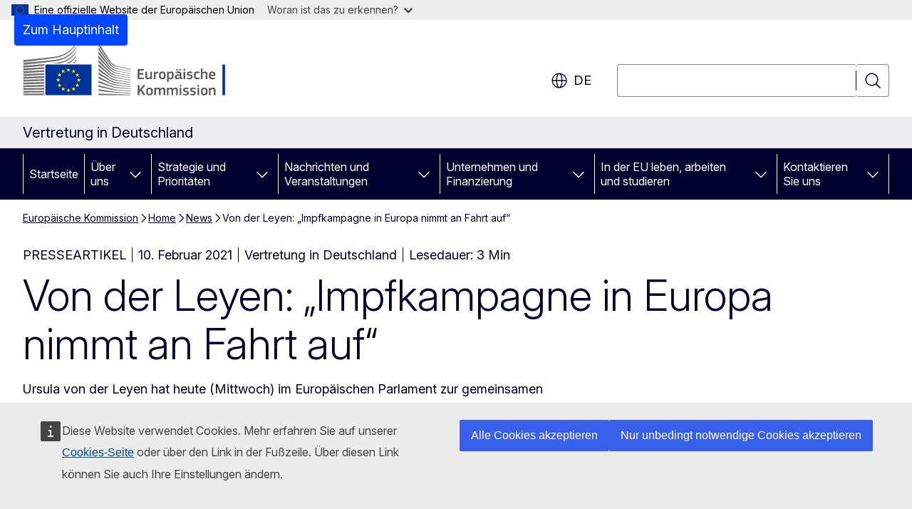

--- FILE ---
content_type: text/javascript; charset=UTF-8
request_url: https://webtools.europa.eu/load.js
body_size: 40510
content:
(function(win,doc){if(win.$wt&&!window.wtenv){$wt.duplicate=!0;console.log("WTINFO: Duplicate 'load.js' found in the page.");return}
win.$wt=function(selector){return document.querySelectorAll(selector)};$wt.extend=function(obj){for(var i in obj){this[i]=obj[i]}};$wt.extend({root:"https://webtools.europa.eu",ws:"https://jackson.webtools.europa.eu",token:"b71a1519",env:"eks",isWpromActive:"",isFrame:window.self!==window.top,isMobile:('ontouchstart' in window),isSafari:function(){let userAgent=navigator.userAgent.toLowerCase();return userAgent.includes('safari')&&!userAgent.includes('chrome')},isIOS:function(){return/iPad|iPhone|iPod|MacIntel/.test(navigator.platform)&&$wt.isMobile},inProgress:!1,components:{},skipComponents:["smk"],css:{},alias:{chart:"charts",share:"sbkm",maps:"map",piwik:"analytics",alert:"announcement",estatcharts:"charts"},exists:function(name){return Object.keys($wt.components).join('|').indexOf(name+'_')>-1},force:function(params){return(!!$wt.url.params.get('wtrender')||params.render||["laco","cck","globan","announcement","etrans","sbkm","share"].includes(params.service))},mergeParams:function(defaultJSON,customJSON,fnc){var deep=0;(function recursive(from,to){for(var name in to){if(to.hasOwnProperty(name)){if(typeof to[name]==="object"&&!Array.isArray(to[name])&&typeof from[name]==="object"&&!Array.isArray(from[name])){deep++;recursive(from[name],to[name])}else{from[name]=to[name];if(fnc){from[name]=fnc(name,to[name],deep)}}}}}(defaultJSON,customJSON));return defaultJSON},next:function(elm){if(elm&&elm.params){let eventName=elm.params.service||elm.params.utility||"";let upperCaseFirstLetter=eventName.charAt(0).toUpperCase()+eventName.slice(1);$wt.noconflict(elm);$wt.trigger(window,"wt"+upperCaseFirstLetter+"Ready",elm);$wt.trigger(window,"wtNext",elm)}
if(elm&&elm.className){elm.className=elm.className.replace(/ ?wtWaiting/ig,'')}
try{let events=(elm.snippet||elm).params.events;if(events&&events.onready){let ready=events.onready;if(typeof ready==="string"){ready=ready.split(".").reduce((prev,curr)=>{return prev&&prev[curr]},window)}
if(ready&&typeof ready==="function"){ready(elm)}}}catch(e){$wt.debug("WTERROR:",e)}
setTimeout(()=>{$wt.inProgress=!1;$wt.collect()},10);$wt.collect()},setTheme:(defaultTheme)=>{let host=location.hostname;let theme="ec";if(['ec','eu'].indexOf(defaultTheme)>-1){theme=defaultTheme}else if(host.indexOf("ec.europa.eu")>-1||host.indexOf("commission.europa.eu")>-1){theme="ec"}else if(host.indexOf("europa.eu")>-1){theme="eu"}
return theme},waitUntil:(conditions,options={})=>{let count=0;let params=$wt.mergeParams({interval:250,max:12,error:"Race condition failed."},options);return new Promise((resolve,reject)=>{const check=()=>{if(count>params.max){return reject(params.error)}
count++;let result=conditions();if(result){return resolve(result)}else{setTimeout(check,params.interval)}};check()})},regenerate:function(params={},exclude=[]){exclude=exclude.concat(['etrans']);[...doc.querySelectorAll("script[type='application/json']")].map(elm=>{if(elm.reset&&!exclude.includes(elm?.params?.service)){elm.reset();if(params&&!elm?.params?.utility){delete elm.params;elm.innerHTML=JSON.stringify($wt.mergeParams(JSON.parse(elm.innerHTML),params))}}});for(var url in $wt.isLoad){if(!(url.indexOf("/webtools.")>-1)&&!(url.indexOf("/libs/")>-1)){delete $wt.isLoad[url]}}
$wt.components=[];$wt.trigger(window,"wtRegenerate",params);$wt.defer($wt.collect,100)},refresh:(x=0)=>{document.lang=$wt.lang(!0)||'en';let comp=Object.keys($wt.components)[x];let uec=$wt.components[comp];let exists=[...document.querySelectorAll("script[type='application/json']")].filter(elm=>{return elm.getAttribute('data-process')}).map(elm=>elm.reference);if(comp&&!exists.includes(comp)&&comp!=="globan"){delete $wt.components[comp];setTimeout(()=>$wt.refresh(x),25)}else if(uec){let realName=comp.split('_')[0];let isProcess=uec.getAttribute('data-process');if(isProcess){if($wt[realName]&&$wt[realName].regenerate){$wt[realName].regenerate({lang:document.lang})}else if(uec.regenerate){uec.regenerate()}else{$wt.remove(uec.container);$wt.process(uec)}}
x++;setTimeout(()=>$wt.refresh(x),25)}},collect:function(){let analytics=[],utility=[],render=[],service=[];let excludeFromSearch=["sbkm","cck","globan","share","search","laco"];[...doc.querySelectorAll("script[type='application/json']")].forEach(uec=>{let isProcess=uec.getAttribute("data-process");if(!isProcess){if(!uec.params){try{uec.params=JSON.parse($wt.filterXss(uec.innerHTML))}catch(e){uec.setAttribute("data-process",!0);return}
if(!uec.params.service&&!uec.params.utility){return}
$wt.uniqueID(uec);uec.params.render=$wt.force(uec.params)}
if(!uec.container){let slc=uec.params.renderTo;let dom=document.querySelector(slc+", [id='"+slc+"']");if(dom){uec.container=dom;uec.renderTo=dom;delete uec.params.renderTo}else{uec.container=document.createElement("div");$wt.before(uec.container,uec)}
uec.container.innerHTML='';if(!uec.params.contact&&uec.params.service){uec.container.className="wtWidgets wtWaiting "+uec.params.service;if(uec.params.type){uec.container.className+=" "+uec.params.service+"-"+uec.params.type}}}
if(uec.params.service==="search"&&!uec.params.form){uec.container.style.height="52px"}
if(uec.params.service==="dff"){if(uec.params?.id&&uec.params.id.includes('_dff_v2')){uec.params.version="2.0"}else{delete uec.params.version}}
let dropFromSearchEngine=excludeFromSearch.filter(name=>{return name.indexOf(uec.params.service||uec.params.utility)>-1});if(dropFromSearchEngine.length){uec.container.setAttribute("data-nosnippet","true")}
if(uec.params&&/analytics|piwik/i.test(uec.params.utility)){analytics.push(uec)}else if(uec.params&&uec.params.utility){utility.push(uec)}else if(uec.params&&uec.params.render){render.push(uec)}else if($wt.visible(uec.container)){service.push(uec)}}});let dom=analytics[0]||utility[0]||render[0]||service[0];if(dom&&!$wt.inProgress){$wt.inProgress=!0;$wt.theme=$wt.theme||$wt.setTheme();let themeFile=`${$wt.root}/css/webtools.theme-${$wt.theme}.css?t=${$wt.token}`;$wt.include(themeFile,()=>$wt.process(dom))}},process:function(elm,params){elm.setAttribute("data-process",!0);params=elm.params||params||{};let self=this;let comp=params.service||params.utility||!1;comp=$wt.alias[comp]||comp;if(!comp||$wt.skipComponents.includes(comp)){return $wt.next(elm)}
if(!elm.container){let slc=params.renderTo;let dom=document.querySelector(slc+", [id='"+slc+"']");if(dom){elm.container=dom}else{elm.container=document.createElement("div");$wt.before(elm.container,elm)}}
elm.reset=function(){if(elm.params&&!elm.params.utility){var API=$wt[elm.params.service];if(API&&API.onRemove){[].forEach.call(API.onRemove(),function(e){$wt.remove(e)})}}
elm.remove();elm.isProcess=!1;elm.removeAttribute("data-process")};elm.remove=function(){if(elm.renderTo){elm.renderTo.innerHTML=''}else{$wt.remove(elm.container)}
if(elm.container.message){elm.container.message.remove()}
elm.container=!1};elm.regenerate=function(){elm.reset();if(elm.params?.custom){for(var url in $wt.isLoad){if(!(url.indexOf("/webtools.")>-1)&&!(url.indexOf("/libs/")>-1)){delete $wt.isLoad[url]}}}
let freshParams=JSON.parse(elm.innerHTML);if(freshParams.custom){elm.params=freshParams}else{delete elm.params}
$wt.process(elm,freshParams)};elm.label=function(...args){return this.container.label(...args)};if(elm.container){elm.container.params=params;elm.container.className=comp+" wt wt-"+comp+" "+(params["class"]||"");if(!elm.container.params.contact&&elm.container.params.service){elm.container.className+=" wtWaiting";if(elm.container.params.type){elm.container.className+=" "+elm.container.params.service+"-"+elm.container.params.type}}
if(params.css){if(params.css.wrapper){elm.container.classList.add(params.css.wrapper)}}}
elm.container.snippet=elm;var extra=[];if(comp==="charts"){params.version="2.0"}((params.version)?extra.push("version="+params.version):"");if(comp!=='globan'){params.theme=$wt.theme}
if(!params.utility&&!self.css["__"+comp]){var GETCSS=$wt.root+"/webtools."+comp+".css";if(params.version){GETCSS+="?version="+params.version;GETCSS+="&t="+$wt.token}else{GETCSS+="?t="+$wt.token}
self.css["__"+comp]=!0;let toStaticCSS=$wt.getStaticPath({fallback:GETCSS,name:comp,params:params,type:"css"});$wt.include(toStaticCSS)}
if($wt[comp]&&$wt[comp].run){return $wt.runComponent(comp,elm,params)}
extra.push("t="+$wt.token);let extraParams=extra.join("&");var GETJS=$wt.root+"/webtools."+comp+".js";GETJS+=(extraParams)?"?"+extraParams:'';let toStaticJS=$wt.getStaticPath({fallback:GETJS,name:comp,params:params,type:"js"});$wt.include(toStaticJS,(msg)=>{if(msg==="error"){console.log("WTERROR: '"+comp+"' doesn't exist.");$wt.remove(elm.container);$wt.remove(elm);self.next()}else{$wt.runComponent(comp,elm,params)}},"js")},runComponent:function(comp,scrpt,params){let translations=params.translations||params?.options?.translations||params?.config?.translations;let typeOfTrans=typeof translations;if(translations&&(typeOfTrans==="string"||typeOfTrans==="object")&&!scrpt.container.translations){return $wt.loadTranslations(translations,()=>{$wt.runComponent(comp,scrpt,params)},comp,scrpt.container)}else if($wt[comp]&&$wt[comp].run){if(params?.wcloud?.url&&scrpt.container){scrpt.container.addEventListener("click",()=>{let urlWtStat=params.wcloud.url+"?wtstat=1";$wt.getFile({url:urlWtStat,method:"HEAD",success:()=>{},error:()=>console.log("WSTAT: Couldn't query %s",urlWtStat)})},{once:!0})}
$wt._bindUtilsTranslations(scrpt.container);$wt[comp].run(scrpt.container,params);return!0}
return!1},render:function(elm,params){var createSnippet=function(json){var s=document.createElement("script");s.type="application/json";s.params=json;s.innerHTML=JSON.stringify(json);return s};var container=!1;if($wt.components[elm]){container=$wt.components[elm]}else if(typeof elm==="string"){container=document.querySelectorAll("#"+elm+", ."+elm);container=container[0]||!1}else if(typeof elm==="object"){container=elm}
if(!container){console.log("WTINFO: container doesn't exist.");return}
var uec=$wt.mergeParams((container.params||{}),(params||{}));uec.render=!0;if(uec.service&&uec.utility){delete uec.utility}
if(!container.container){var S=createSnippet(uec);container.innerHTML="";container.appendChild(S);$wt.uniqueID(S)}else if(container.container&&params){container.reset();container.params=uec;container.innerHTML=JSON.stringify(uec);container.isProcess=!1;$wt.uniqueID(container)}else if(container.isProcess&&!params){container.container.innerHTML="";$wt[container.params.service].run(container)}
$wt.collect()},queue:{working:!1,list:[],currentContainer:!1,push:function(container,callback){container.runQueue=callback;this.list.push(container);if(this.working===!1){this.finish()}},process:function(callback){if(this.working){return}
this.working=!0;this.container=this.list.shift();if(this.container){this.currentContainer=this.container;this.container.runQueue(this.container)}else{this.empty(this.currentContainer,callback)}},empty:function(container,callback){this.working=!1;$wt.next(container);if(callback){callback()}},finish:function(callback){$wt.defer(function(){$wt.queue.working=!1;$wt.queue.process(callback)},50)}}});$wt.extend({_queue:$wt.next})})(window,document);$wt.extend({url:{params:{add:function(key,value,url){key=encodeURIComponent(key);value=encodeURIComponent(value);var params=this.all(url);if(params[key]&&Array.isArray(params[key])){params[key].push(value)}else{delete params[key];params[key]=value}
var components=$wt.url.info(url);return $wt.url.build({protocol:components.protocol,host:components.host,pathname:components.pathname,hash:components.hash,search:params})},all:function(url){let params={};let info=$wt.url.info(url);let search=(info.search!=='')?info.search:!1;let hash=(info.hash!=='')?info.hash:'';(search||hash).replace(/[?&]+([^=&]+)=([^&]*)/gi,function(str,key,value){try{value=$wt.filterHtml(decodeURIComponent(value))}catch(e){console.log(e)}
if(key.indexOf("[")!==-1){var k=key.replace("[]","");if(!params[k]){params[k]=[]}
params[k].push(value)}else{params[key]=value}});return params},get:function(key,url){return this.all(url)[key]},exists:function(key,url){return!(this.get(key,url)===undefined)},remove:function(key,url){var params=this.all(url);delete params[key];var components=$wt.url.info(url);return $wt.url.build({protocol:components.protocol,host:components.host,pathname:components.pathname,hash:components.hash,search:params})}},build:function(config){var url=config.protocol+'//'+config.host+config.pathname;if(typeof config.search==='object'){var search=Object.keys(config.search).map(function(item){var val=config.search[item];if(Array.isArray(val)){return val.map(function(arr){return item+"[]="+arr}).join("&")}
return item+"="+config.search[item]});if(search.length){url+='?'+search.join("&")}}else if(config.search){url+=config.search}
if(config.hash){url+=config.hash}
return url},info:function(url){if(url){return $wt.absolute(url,!0)}
return{protocol:location.protocol,host:location.host,port:location.port,pathname:location.pathname,hostname:location.hostname,hash:location.hash,search:location.search}}}});$wt.extend({id:()=>Math.random().toString(36).substr(2,16),uniqueID:(scrp)=>{let params=scrp.params;if(params){let name=params.name||((params.service||params.utility)+"_"+$wt.id());$wt.components[name]=scrp;scrp.reference=name}},getUrlParams:function(s){return $wt.url.params.all(s)},ext:function(s){s=((s||"").toLowerCase()).split("#")[0].split("?")[0];return((/[.]/.exec(s))?(/[^.]+$/.exec(s)):undefined)+""},arrayToUrl:function(a){var n="";for(var key in a){n+="&"+key+"="+a[key]}
return n},absolute:function(s,o){var a=document.createElement("a");a.href=s;return(o)?a:a.href},template:function(str,placeholders,options){if(typeof str!=='string'){return''}
var opt=$wt.mergeParams({preserve:!1,transform:function(res){if(typeof res==='object'){return JSON.stringify(res)}
return res},methods:{uppercase:function(res){return res.toUpperCase()},lowercase:function(res){return res.toLowerCase()},ceil:function(res){return Math.ceil(res)},round:function(res){return Math.round(res)},floor:function(res){return Math.floor(res)},decimal:function(res,args){return Number(res).toFixed(args[0]||2)},tostring:function(res){return JSON.stringify(res)}}},options||{});return str.replace(/{([\w_\-\:\.\(\)]+)}/g,function(key,name){var useMethod=key.replace(/{|}/g,'').split(':');var useArguments=useMethod[0].split('(');var action=useArguments[0];var args=(useArguments[1]||'').split(')')[0].split(',');var label=useMethod[1]||useMethod[0];var labelValue=placeholders[label];var placeholder=labelValue;if(label.split('.').length>1){placeholder=label.split(".").reduce(function(prev,curr){return prev&&prev[curr]},placeholders)}
if(opt.preserve&&!placeholder){return"{"+name+"}"}
if(["undefined","null"].indexOf(String(placeholder))>-1){return""}else if(!String(placeholder)){return""}else if(opt.methods[action]&&useMethod.length>1){return opt.methods[action](placeholder,args)}else{return opt.transform(placeholder)}})},alphaOrder:function(dataSrc,options){if(!Array.isArray(dataSrc)){console.log("WTERROR: alphaOrder need a real ARRAY in first argument!");return}
var orderConf={"default":"aAªáÁàÀăĂâÂåÅǻǺäÄǟǞãÃǡǠąĄāĀæÆǽǼǣǢbBḃḂcCćĆĉĈčČċĊçÇ℅dDďĎḋḊđĐðÐeEéÉèÈĕĔêÊěĚëËęĘēĒėĖəƏfFḟḞƒﬁﬂgGğĞĝĜǧǦġĠģĢǥǤhHĥĤȟȞħĦiIíÍìÌĭĬîÎïÏĩĨİįĮīĪıĳĲjJĵĴkKǩǨķĶĸlLĺĹľĽļĻłŁŀĿmMṁṀnⁿNńŃňŇñÑņŅŋŊŉ№oOºóÓòÒŏŎôÔöÖőŐõÕǫǪǭǬōŌøØǿǾœŒpPṗṖqQrRŕŔřŘŗŖɼsSśŚŝŜšŠṡṠşŞșȘſẛßtTťŤṫṪţŢțȚŧŦ™uUúÚùÙŭŬûÛůŮüÜűŰũŨųŲūŪvVwWẃẂẁẀŵŴẅẄxXyYýÝỳỲŷŶÿŸzZźŹžŽżŻʒƷǯǮ","greek":"αΑἀἈἄἌἂἊἆἎἁἉἅἍἃἋἇἏάΆὰᾺᾶάΆᾳᾼᾀᾈᾄᾌᾂᾊᾆᾎᾁᾉᾅᾍᾃᾋᾇᾏᾴᾲᾷᾰᾸᾱᾹβϐΒγΓδΔεΕἐἘἔἜἒἚἑἙἕἝἓἛέΈὲῈέΈϝϜϛϚζΖηΗἠἨἤἬἢἪἡἩἥἭἣἫἧἯήΉὴῊῆἦἮήΉῃῌᾐᾘᾔᾜᾒᾚᾖᾞᾑᾙᾕᾝᾓᾛᾗᾟῄῂῇθϑΘιιΙἰἸἴἼἲἺἶἾἱἹἵἽἳἻἷἿίΊὶῚῖίΊῐῘϊΪΐῒῗΐῑῙκϰΚϗλΛμµΜνΝξΞοΟὀὈὄὌὂὊὁὉὅὍὃὋόΌὸῸόΌπϖΠϟϞρϱΡῤῥῬσςΣτΤυΥὐὔὒὖὑὙὕὝὓὛὗὟύΎὺῪῦύΎῠῨϋΫΰῢῧΰῡῩφϕΦχΧψΨωΩΩὠὨὤὬὢὪὦὮὡὩὥὭὣὫὧὯώΏὼῺῶώΏῳῼᾠᾨᾤᾬᾢᾪᾦᾮᾡᾩᾥᾭᾣᾫᾧᾯῴῲῷϡϠ","cyrillic":"аАӑӐӓӒәӘӛӚӕӔбБвВгГґҐғҒҕҔдДђЂѓЃҙҘеЕѐЀёЁӗӖєЄжЖӂӁӝӜҗҖзЗӟӞѕЅӡӠиИѝЍӣӢӥӤіІїЇйЙјЈкКқҚӄӃҡҠҟҞҝҜлЛљЉмМнНңҢӈӇҥҤњЊоОӧӦөӨӫӪпПҧҦрРсСҫҪтТҭҬћЋќЌуУӯӮўЎӱӰӳӲүҮұҰфФхХҳҲһҺцЦҵҴчЧӵӴҷҶӌӋҹҸҽҼҿҾџЏшШщЩъЪыЫӹӸьЬэЭюЮяЯҩҨӀ"},options=options||{lang:document.lang||"default"},langGroup={"el":"greek","bg":"cyrillic","uk":"cyrillic","mk":"cyrillic","sr":"cyrillic"},orderLang={"default":["default","greek","cyrillic"],"greek":["greek","default","cyrillic"],"cyrillic":["cyrillic","default","greek"]};dataSrc.sort();var lang=langGroup[options.lang]||"default";var p=orderLang[lang];var o='';var word='';var order=[];var tmp=[];var index='';for(var val in p){o=orderConf[p[val]].split("");for(var k in o){for(var kk in dataSrc){word=dataSrc[kk];if(word.charCodeAt(0)===o[k].charCodeAt(0)){order.push(dataSrc[kk]);tmp.push(dataSrc[kk])}}}
for(var k in tmp){index=dataSrc.indexOf(tmp[k]);dataSrc.splice(index,1)}
tmp=[]}
return order.concat(dataSrc)},filterXss:function(content){return content.replace(/(\b)(on\S+)(\s*)=|javascript:|(<\s*)(\/*)script/ig,'')},filterHtml:function(html,allowed_tags){allowed_tags=(allowed_tags||"").trim();if(allowed_tags){allowed_tags=allowed_tags.split(/\s+/).map(function(tag){return"/?"+tag});allowed_tags="(?!"+allowed_tags.join("|")+")"}
return html.replace(new RegExp("(<"+allowed_tags+".*?>)","gi"),"")},cleanHTML:function(str,params={}){if(typeof str!=="string"){return''}
let config=$wt.mergeParams({xss:!0,valid_elements:''},params);str=this.filterHtml(str,config.valid_elements);return config.xss?this.filterXss(str):str},parse:{csv:function(data,cfg){if(data.split('.').pop()==="csv"){console.log('WTERROR: In order to parse the csv you will need to provide the content of the file, not the url.');return!1}
var lineDelimiter=/\r\n|\n/;var itemDelimiter;cfg=$wt.mergeParams({decimal:{point:'auto'}},cfg||{});switch(cfg.decimal.point){case '.':itemDelimiter=/\,|\;/;break;case ',':itemDelimiter=/\;/;break;default:var hasSemicolon=data.indexOf(';')!==-1;itemDelimiter=hasSemicolon?/\;/:/\,|\;/;break}
var tab=data.split(lineDelimiter);var values=[];for(var i=0;i<tab.length;i++){if(!tab[i]){continue}
var subtab=tab[i].split(itemDelimiter);var row=[];for(var j=0;j<subtab.length;j++){var col=subtab[j];if(['auto',','].indexOf(cfg.decimal.point)!==-1||isNaN(parseFloat(subtab[j]))){col=col.replace(/,/g,'.')}
col=col.replace(/"/g,'');row.push(col)}
values.push(row)}
return values}},formatNumber:function(value,format){var func=window[format]||format;if(typeof func==='function'){return func(value)}
var defaultFormat=Number(value).toLocaleString("fr-FR",{currency:"EUR",maximumFractionDigits:format.decimals,minimumFractionDigits:format.decimals});if(typeof format.separator==='object'){var decimals=format.separator.decimals;var thousands=format.separator.thousands;if(decimals){defaultFormat=defaultFormat.replace(/(,)/g,decimals)}
if(thousands){defaultFormat=defaultFormat.replace(/(\s)/g,thousands)}}else if(typeof format.separator==='string'){defaultFormat=defaultFormat.replace(/(,)/g,format.separator)}
return defaultFormat+(format.unit||'')},escapeHtml:function(unsafe){return unsafe.replace(/\&/g,"&amp;").replace(/\</g,"&lt;").replace(/\>/g,"&gt;").replace(/\"/g,"&quot;").replace(/\'/g,"&#39;")},unescapeHtml:function(unsafe){return unsafe.replace(/\&amp;/g,"&").replace(/\&lt;/g,"<").replace(/\&gt;/g,">").replace(/\&quot;/g,"\"").replace(/\&\#39;/g,"'")},serialize:(form)=>{return Array.from(new FormData(form)).reduce((fields,[key,val])=>{return Object.assign({},fields,{[key]:fields[key]?(Array.isArray(fields[key])?fields[key]:[fields[key]]).concat(val):val})},{})},debug:(msg,error)=>{if($wt.url.params.get('wtdebug')){console.error(msg,error)}}});$wt.extend({visible:function(e){if(!e){return!1}
var c=e.getBoundingClientRect();return(c.top>=-200&&c.top<=(window.innerHeight||document.documentElement.clientHeight)+200)},insertBefore:function(from,to){from.insertBefore(to,from.firstChild)},before:function(n,t){(t.parentNode)?t.parentNode.insertBefore(n,t):""},after:function(n,t){var p=t.parentNode;if(p){(p.lastchild===t)?p.appendChild(n):p.insertBefore(n,t.nextSibling)}},remove:function(e){(e&&e.parentNode)?e.parentNode.removeChild(e):""},zindex:function(max){var index=0,elms=document.getElementsByTagName("*");for(var i=0,l=elms.length;i<l;i++){var zindex=Number(document.defaultView.getComputedStyle(elms[i],null).getPropertyValue("z-index"));if(zindex>index){index=zindex}}
return max?index:index+1},noconflict:(container)=>{if(container?.querySelectorAll){[...container.querySelectorAll('*:not([class*="wt"])')].map((elm)=>elm.classList.add("wt-noconflict"))}}});$wt.extend({timer:$wt.timer||[],defer:function(fnc,delay=25){clearTimeout(this.timer[fnc]);this.timer[fnc]=setTimeout(fnc,delay)},domqueue:$wt.domqueue||[],domchange:(fnc)=>{let MutationObserver=window.MutationObserver||window.WebKitMutationObserver;let queue=(mutations,i)=>{let runner=$wt.domqueue[i];if(runner){if(!$wt.inProgress){runner(mutations);i++;queue(mutations,i)}}};if($wt.domqueue.length===0&&MutationObserver){let register=new MutationObserver((mutations)=>{if(!$wt.inProgress){queue(mutations,0)}});register.observe(document,{childList:!0,subtree:!0,attributes:!0})}
$wt.domqueue.push(fnc)},ready:function(f){/^(in|com)/.test(document.readyState)?f():setTimeout($wt.ready,0,f)},on:function(o,e,f){(e==="load"&&document.readyState==="complete")?f():(o.addEventListener)?o.addEventListener(e,f,!1):""},trigger:function(dom,name,args){var e,v=document.createEvent;if(v){e=document.createEvent("HTMLEvents");e.initEvent(name,!0,!0)}else{e=document.createEventObject();e.eventType=name}
e.eventName=name;e.parameters=args||!1;e.sourceTarget=dom;if(v){dom.dispatchEvent(e)}else{dom.fireEvent("on"+e.eventType,e)}}});$wt.extend({addEvent:$wt.on});$wt.extend({dictionary:{"sml":{"ar":{"machine_translated":"تمت ترجمة العنصر أعلاه آليًا.","more_information":"مزيد من المعلومات"},"be":{"machine_translated":"Прыведзены вышэй элемент быў машынна перакладзены.","more_information":"Больш інфармацыі"},"bg":{"machine_translated":"Горният елемент е преведен машинно.","more_information":"За повече информация"},"ca":{"machine_translated":"L'element anterior ha estat traduït automàticament.","more_information":"Més informació"},"cs":{"machine_translated":"Text výše byl přeložen strojově.","more_information":"Další informace"},"da":{"machine_translated":"Ovenstående visualisering er maskinoversat.","more_information":"Yderligere oplysninger"},"de":{"machine_translated":"Das obige Element wurde maschinell übersetzt.","more_information":"Weitere Informationen"},"el":{"machine_translated":"Το ανωτέρω σημείο είναι προϊόν αυτόματης μετάφρασης.","more_information":"Περισσότερες πληροφορίες"},"en":{"machine_translated":"The item above was machine-translated.","more_information":"More information"},"es":{"machine_translated":"Para traducir esta figura se ha utilizado un sistema de traducción automática.","more_information":"Más información"},"et":{"machine_translated":"Tegemist on masintõlkega.","more_information":"Lisateave"},"fi":{"machine_translated":"Edellä olevan visuaalisen elementin teksti on konekäännös.","more_information":"Lisätietoja"},"fr":{"machine_translated":"L’élément ci-dessus a été traduit par traduction automatique.","more_information":"En savoir plus"},"ga":{"machine_translated":"Rinneadh meaisínaistriúchán ar an mír sin thuas.","more_information":"Tuilleadh eolais"},"he":{"machine_translated":"הפריט שלמעלה תורגם אוטומטית.","more_information":"מידע נוסף"},"hi":{"machine_translated":"ऊपर दी गई सामग्री का मशीन द्वारा अनुवाद किया गया है।","more_information":"अधिक जानकारी"},"hr":{"machine_translated":"Tekst ovog vizualnog prikaza strojno je preveden.","more_information":"Više informacija"},"hu":{"machine_translated":"A fenti tartalom gépi fordítással készült.","more_information":"További információk"},"hy":{"machine_translated":"Վերևի տարրը թարգմանվել է մեքենայով։","more_information":"Ավելին տեղեկություն"},"is":{"machine_translated":"Atriðið hér að ofan var vélþýtt.","more_information":"Frekari upplýsingar"},"it":{"machine_translated":"Il contenuto sopra è stato tradotto automaticamente.","more_information":"Maggiori informazioni"},"ja":{"machine_translated":"上記の項目は機械翻訳されました。","more_information":"詳細情報"},"lt":{"machine_translated":"Pirmiau pateiktas tekstas automatiškai išverstas mašininio vertimo priemone.","more_information":"Daugiau informacijos"},"lv":{"machine_translated":"Augstāk redzamais elements pārtulkots, izmantojot mašīntulkošanu.","more_information":"Papildu informācija"},"mk":{"machine_translated":"Горниот елемент е машински преведен.","more_information":"Повеќе информации"},"mt":{"machine_translated":"Il-punt t’hawn fuq ġie tradott b’mod awtomatiku.","more_information":"Aktar informazzjoni"},"nl":{"machine_translated":"Het bovenstaande is een machinevertaling.","more_information":"Meer informatie"},"no":{"machine_translated":"Elementet ovenfor ble maskinoversatt.","more_information":"Mer informasjon"},"pl":{"machine_translated":"Ten element graficzny został przetłumaczony maszynowo.","more_information":"Dodatkowe informacje"},"pt":{"machine_translated":"O conteúdo acima foi traduzido automaticamente.","more_information":"Mais informações"},"ro":{"machine_translated":"Elementul de mai sus a fost tradus automat.","more_information":"Informații suplimentare"},"ru":{"machine_translated":"Приведённый выше элемент был переведен машинным способом.","more_information":"Больше информации"},"sk":{"machine_translated":"Vyššie uvedená položka bola strojovo preložená.","more_information":"Ďalšie informácie"},"sl":{"machine_translated":"Gornja vsebina je bila strojno prevedena.","more_information":"Več informacij"},"sq":{"machine_translated":"Artikulli më sipër u përkthye me makinë.","more_information":"Më shumë informacion"},"sv":{"machine_translated":"Ovanstående är maskinöversatt.","more_information":"Mer information"},"tr":{"machine_translated":"Yukarıdaki öğe makine tarafından çevrilmiştir.","more_information":"Daha fazla bilgi"},"uk":{"machine_translated":"Наведений вище елемент було машинно перекладено.","more_information":"Докладніше"},"ur":{"machine_translated":"اوپر دیا گیا مواد مشین سے ترجمہ کیا گیا ہے۔","more_information":"مزید معلومات"},"vi":{"machine_translated":"Mục trên đã được dịch tự động.","more_information":"Thêm thông tin"},"zh":{"machine_translated":"以上项目为机器翻译。","more_information":"更多信息"},"lu":{"machine_translated":"Déi uewen uginn Element gouf maschinell iwwersat.","more_information":"Méi Informatiounen"}}},isRtl:function(direction,lang){direction=direction||document.dir||"ltr";lang=lang||document.lang;return(direction==="rtl"||/(ar|arc|dv|fa|ha|he|khw|ks|ku|ps|ur|yi)/i.test(lang))},label:function(set,label,lang=document.lang,placeholder=[],range=0,initialValue=null){let dico=$wt.dictionary[set];let translate=!1;if(dico){let lng=dico[lang];if(lng){let strg=lng[label];if(strg){translate=(typeof strg==="string")?strg:strg[range];if(typeof strg==="object"){return strg}else if(translate==="string"){translate=translate.replace(/{(\d+)}/g,function(match,key){return(typeof placeholder[key-1]!=="undefined")?placeholder[key-1]:""})}}}
if(translate===""||!translate){if(dico.en){if(dico.en[label]){translate=dico.en[label]}}}}
let defaultValue=initialValue?label:!1;return translate||defaultValue||"UNKNOWN LABEL"},addTranslation:(json,force=!1)=>{let dico=$wt.dictionary;for(let i in json){if(typeof dico[i]!=="object"){dico[i]={}}
if(force){dico[i]=$wt.mergeParams(json[i],dico[i])}else{dico[i]=$wt.mergeParams(dico[i],json[i])}}
$wt.dictionary=dico},loadTranslations:(translations,callback,comp,container)=>{if(typeof callback!=='function'){return console.log("WTERROR: callback parameter is mandatory")}
const _translateStrategy=(json)=>{let haveMachine=Object.entries(json).filter(([lang,val])=>val?.__meta__?.source==="automatic");if(container&&haveMachine.length){container.message=document.createElement("div");container.message.classList.add('wt-message--warning-translation');$wt.after(container.message,container);window.addEventListener('wtNext',(what)=>{if(what.parameters&&what.parameters===container){what.parameters.classList.add('wt-message--warning-translation-container')}},{once:!0})}};const _add=(response)=>{let data={};let meta=response.__meta__;if(comp&&!response[comp]){data[comp]=response;response=data;if(meta){response.__meta__=meta}}
if(container){container.translations=response[comp]||response;_translateStrategy(container.translations);if(comp==="map"){$wt.addTranslation(response)}}else{$wt.addTranslation(response)}};if(typeof translations==="string"){if(!$wt.isLoad[translations]){$wt.isLoad[translations]=translations;$wt.getFile({url:translations,type:'json',success:(json)=>{let error=!1;try{let labels=(typeof json==="string")?JSON.parse(json):json;$wt.isLoad[translations]=labels;_add(labels)}catch(e){console.log("WTERROR: Couldn't load custom dictionary'",translations,"'");error=!0}
callback(!error)},error:()=>{console.log("WTERROR: Couldn't load custom dictionary'",translations,"'");callback(!1)}})}else{_add($wt.isLoad[translations]);callback(!0)}}else if(typeof translations==="object"){_add(translations);callback(!0)}else{callback(!0)}},_bindUtilsTranslations:(container)=>{container.label=function(label,options={}){let params=this.params;let message=this.message;let local=this.translations||{};let service=options.name||params.service||params.utility;let name=$wt.alias[service]||service;let main=JSON.parse(JSON.stringify($wt.dictionary[name]||{}));let language=options?.lang||options?.language||params.lang||document.lang;let global=$wt.mergeParams(main,local);let translation=local[language]||local.en||global[language]||{};let fallback=options?.fallback||(local.en?local.en[label]:!1);let final=translation[label]||fallback||"UNKNOWN LABEL";if(message&&translation?.__meta__?.source==="automatic"&&!$wt.isMachine){let machine_translated=$wt.label("sml","machine_translated");let more_information=$wt.label("sml","more_information");let more_info_url="https://commission.europa.eu/languages-our-websites/use-machine-translation-europa_";let more_info_lang=params.lang||document.lang;message.innerHTML=`${machine_translated} <a href="${more_info_url}${more_info_lang}">${more_information}</a>`}
return(options.unknown===!1&&final==="UNKNOWN LABEL")?'':final}}});window.addEventListener('wtReady',()=>$wt.isMachine=!!document.querySelector('meta[content="machine"]'));$wt.extend({isLoad:[],handleCrossorigin:function(url,tag){let source=$wt.absolute(url,!0);let isDyna=url.includes("?");let isToke=url.includes('?t=')||url.includes('&t=');url=source.href;if(source.hostname!==location.hostname&&source.hostname.indexOf("europa.eu")>-1&&url.indexOf("webtools/webtools.")>-1){if(window.MSInputMethodContext&&document.documentMode){url+=(isDyna?"&":"?")+"ref="+btoa(window.location.origin)}else if(tag){tag.setAttribute("crossorigin","anonymous")}}
if(!isToke){url+=(isDyna?"&":"?")+"t="+$wt.token}
return url},include:function(srcFile,callback,ext,forceReload){var tag;var target;var isLoad=!!($wt.isLoad[srcFile]);if(isLoad===!1||forceReload){ext=(ext)?ext:$wt.ext(srcFile);if(ext==="css"){tag=document.createElement("link");tag.setAttribute("type","text/css");tag.setAttribute("rel","stylesheet");tag.setAttribute("media","all");target=document.getElementsByTagName("head")[0]}else{tag=document.createElement("script");tag.setAttribute("type","text/javascript");target=document.getElementsByTagName("body")[0]}
$wt.isLoad[srcFile]=tag;if(typeof callback==="function"){tag.onload=function(){callback(tag)};tag.onerror=function(){callback("error")}}
srcFile=$wt.handleCrossorigin(srcFile,tag);tag.setAttribute((ext==="css")?"href":"src",srcFile);target.appendChild(tag)}else if(typeof callback==="function"){callback()}
return tag},load:function(files,callback){var toLoad=(typeof files==="string")?[files]:files;$wt.include(toLoad[0],function(e){toLoad.shift();if(toLoad.length===0){if(typeof callback==="function"){callback(e)}
return}
$wt.load(toLoad,callback)},$wt.ext(toLoad[0]),!1)},jsonp:(url,callback)=>$wt.getFile({url:$wt.absolute(url).replace("?&","?"),type:"json",error:()=>callback({},"error"),success:callback}),jsonstat:function(params){const bePatient=(what)=>{$wt.waitUntil(()=>{return window.JSONstat}).then(()=>{window.waitJSONSTAT=!1;$wt.jsonstat(what)}).catch(()=>{console.log("WTERROR: jsonstat - 'libs' was not loaded correctly.")})};if(!window.JSONstat&&!window.waitJSONSTAT){window.waitJSONSTAT=!0;$wt.load([$wt.root+'/libs/json-stat/json-stat.js',$wt.root+'/libs/json-stat/utils/json-stat.utils.js'],()=>bePatient(params));return}else if(window.waitJSONSTAT){bePatient(params);return}
let opt=$wt.mergeParams({from:!1,ready:!1,to:!1,categories:!1,sheets:!1,series:!1},params);let from=opt.from;let to=opt.to;let fnc=opt.ready;if(!from){console.log("WTERROR: jsonstat - 'from' parameter is missing.");return}else if(typeof fnc!=="function"){console.log("WTERROR: jsonstat - 'ready' parameter is missing.");return}
if(typeof from==="string"){from=from.replace(/&?precision=[0-9]+/gi,'')}
const sanitizeLabels=jsonstat=>{let labels=jsonstat?.dimension?.geo?.category?.label||{};if(labels.DE){jsonstat.dimension.geo.category.label.DE=labels.DE.split('(')[0]}
return jsonstat};const convert=data=>{data=sanitizeLabels(data);let jsonStat=JSONstat(data);if(to==="html"){jsonStat=JSONstatUtils.datalist(jsonStat)}else if(to==="csv"){jsonStat=JSONstatUtils.toCSV(jsonStat)}else if(to==="lasko"){jsonStat=$wt.toLasko({from:"jsonstat",data:jsonStat,options:opt})}
fnc(jsonStat,opt)};(typeof from==="object")?convert(from):$wt.jsonp(from,(json,error)=>{(!error)?convert(json):console.log("WTERROR: jsonstat - request failed on url: \n",from)})},toLasko:(config)=>{const buildSeries=data=>data.map(row=>{return{label:row.label,data:[]}});let catDim=[];let categories=[];let dataSeries=[];let catSheets=[];let dataSeriesDim=[];let from=config.from;let sheets=config.options.sheets;let cat=config.options.categories;let series=config.options.series;let output={label:config.data.label,length:from==='lasko'?0:config.data.length,id:from==='lasko'?0:config.data.id,size:from==='lasko'?0:config.data.size,categories:[],sheets:[],series:[]};if(cat){if(from==='lasko'){categories=config.data.categories}else{try{catDim=config.data.Dimension(cat);categories=catDim.Category()}catch(err){console.log("WTERROR: undefined categories "+cat+" in your dataset")}}
output.categories=categories.map((row,index)=>{return{label:row.label,id:(catDim.id)?catDim.id[index]:row.label}})}
if(series){if(from==='lasko'){catSheets=config.data.sheets;dataSeries=config.data.sheets[0].series.map((row,index)=>{return{label:row.label,index:index}})}else{try{dataSeriesDim=config.data.Dimension(series);dataSeries=dataSeriesDim.Category();catSheets=sheets?config.data.Dimension(sheets).Category():[]}catch(err){console.log("WTERROR: undefined series "+series+" or sheets "+sheets+" in your dataset")}}
output.series=dataSeries.map((row,index)=>{return{label:row.label,id:dataSeriesDim.id?dataSeriesDim.id[index]:String(row.label).replace(/[^a-z0-9 ]/gi,'')}});if(sheets){output.sheets=catSheets.map(row=>{return{label:row.label,series:buildSeries(dataSeries)}})}else{output.sheets[0]={label:null,series:buildSeries(dataSeries)}}}
if(cat&&series){if(from==='lasko'){catSheets=config.data.sheets;output.sheets=catSheets;return output}
output.sheets.map((_null,h)=>{categories.map((_null,i)=>{dataSeries.map((_null,j)=>{let matrix=config.data.id.map(id=>{if(id===cat){return i}else if(id===series){return j}else if(id===sheets){return h}
return 0});output.sheets[h].series[j].data[i]={value:config.data.Data(matrix).value,id:catDim.id[i]}})})})}
return output},ajax:function(config){var url=config.url;var error=config.error;var success=config.success;var data=config.data;var dataType=config.dataType;var binary=config.binary;var credential=config.withCredentials||!1;var method=config.method??((data)?"POST":"GET");if(url!==""&&typeof url==="string"){if(!dataType){dataType="application/x-www-form-urlencoded"}
var request=(function(){if(window.XMLHttpRequest){return new XMLHttpRequest()}else if(window.ActiveXObject){return new ActiveXObject("Microsoft.XMLHTTP")}
return!1})();if(!request){return}
url=url.replace(/&amp;/ig,"&");request.onreadystatechange=function(){if(request.readyState===4){if(request.status!==200&&request.status!==206&&request.status!==304){if(typeof error==="function"){error(config,request)}}else{if(typeof success==="function"){(binary)?success(request):success(request.responseText,request.responseXML,config)}else{return{txt:request.responseText,xml:request.responseXML}}}}};request.open(method,url,!0);if(binary){request.responseType="arraybuffer"}
if(credential){request.withCredentials=!0}
request.setRequestHeader("Cache-Control",'max-age=2678400');if(method==='POST'){request.setRequestHeader("Content-Type",dataType);url='';for(var prop in data){url+=encodeURIComponent(prop)+'='+encodeURIComponent(data[prop])+'&'}
data=url.substring(0,url.length-1);request.send(data)}else{request.send(null)}}},post:function(url,params){if(!params.target||params.target==="iframe"){var ifrm=document.createElement("iframe");ifrm.name="phiflochri";ifrm.style.display="none";$wt.after(ifrm,document.body)}
var form=document.createElement("form");form.method="post";form.style.display="none";form.action=url;form.target=params.target||"phiflochri";function populateInput(n,v){if(Array.isArray(v)){for(var i=0,l=v.length;i<l;i++){populateInput(n+"["+i+"]",v[i])}}else if(v){var inp=document.createElement("INPUT");inp.type="hidden";inp.name=n;try{inp.value=decodeURIComponent(v)}catch(e){inp.value=v}
form.appendChild(inp)}}
for(var name in params){populateInput(name,params[name])}
$wt.after(form,document.body);form.submit()},getFile:async(params={})=>{params=$wt.mergeParams({url:!1,type:!1,method:null,options:{to:"jsonstat",categories:!1,series:!1,sheets:!1,coordinates:!1,assoc:0,header:0,row:0,empty:0,formatting:1,theming:0,proxy:($wt.urlParams.wtproxy==='false')?!1:!0},success:()=>{},error:(error)=>{console.warn(error)}},params);if(!params.url){params.error("No url provided for getFile.");return}
let process;let urlInfo=$wt.absolute(params.url,!0);let referer=btoa(location.protocol+'//'+location.hostname);params.url=urlInfo.href;const reqSameDomain=(callback)=>{if(urlInfo.hostname===location.hostname){$wt.ajax({url:params.url,success:callback,method:params.method,error:ajaxError});return!0}
return!1};const ajaxError=(response,xhr)=>{try{response=JSON.parse(xhr.response);params.error("WTINFO: "+(response?.message||response.wtstatus?.status))}catch(e){params.error("Ajax request failed on url: \n"+params.url)}};const xlsBufferToJson=(content)=>{let assoc=params.options.assoc;let geojson={"type":"FeatureCollection","features":[]};let asGeojson=(params.options.to==="geojson");let asTables=(params.options.to==="tables");let geoParams=params.options.coordinates||params.options.geocode;let geoSheet=!1;let geoReference={};if(asGeojson){if(!geoParams){console.log("WTINFO: 'coordinates' or 'geocode' must be present when geojson is requested");return geojson}
geoSheet=Number((geoParams.lat||geoParams).split(";")[0].split("sheet:")[1])-1;geoReference={lat:(geoParams.lat+"").split('column:')[1],lon:(geoParams.lon+"").split('column:')[1],geo:(geoParams+"").split('column:')[1]}}
let pivot={};let tables=[];let workbook=XLSX.read(content,{type:"buffer"});workbook.SheetNames.map((sheetName,index)=>{let sheetRef=workbook.Sheets[sheetName];if(asTables){let json=XLSX.utils.sheet_to_json(sheetRef);let dataSet=json.map((row)=>Object.values(row));tables.push({title:sheetName,data:dataSet,dataRaw:json});return}
Object.keys(sheetRef).forEach(cell=>{if(sheetRef[cell].l&&sheetRef[cell].l.Target){sheetRef[cell].v=sheetRef[cell].l.Target}});let keyName=assoc?sheetName:(index+1);let startFrom=Number(params.options.row);let startFromRow=(!isNaN(startFrom))?(startFrom-1):0;let colsName={};let header=Number(params.options.header)||0;pivot[keyName]=XLSX.utils.sheet_to_json(workbook.Sheets[sheetName],{defval:'',header:'A',raw:!0}).filter((row,i)=>{if(i===0||i===(header-2)){colsName=JSON.parse(JSON.stringify(row))}
return i>=startFromRow}).map(row=>{let feature={"type":"Feature","geometry":{"type":"Point","coordinates":[]},"properties":{}};Object.keys(colsName).map(k=>{let rowValue=row[k];let newKeyName=assoc?colsName[k]:k;if(asGeojson){feature.properties[newKeyName]=rowValue;if(geoReference.lat){feature.geometry.coordinates=[row[geoReference.lat],row[geoReference.lon]]}else if(geoReference.geo){feature.geometry.search=geoReference.geo.split(',').map(kk=>{return row[kk]||""}).filter(kk=>{return(kk+"").trim()}).join(', ')}}
row[newKeyName]=rowValue;if(assoc&&!asGeojson){delete row[k]}});if(asGeojson&&geoSheet===index){geojson.features.push(feature)}
return row})});return asGeojson?geojson:asTables?tables:pivot};const batchGeocodingService=(geojson,key)=>{if(geojson.features.length>5000){return params.error("The geocoding batch service is limited to 5000 requests.")}
let copy=geojson.features.slice(0);let nbr=1;let cache={};(queue=async()=>{let index=nbr-1;let feature=copy[0];if(!feature){params.success(geojson,key);$wt.file.save(key,geojson);return}
copy.shift();let term=feature.geometry.search;let fromCache=!1;let result=[];if(cache[term]){fromCache=!0;geojson.features[index].geometry.coordinates=cache[term];result[0]={lat:cache[term][1],lon:cache[term][0]}}else{result=await fetch("https://gisco-services.ec.europa.eu/nominatim/search.php?limit=1&format=json&q="+term).then(res=>res.json());if(!result[0]){cache[term]=[0,0];console.warn("WTINFO: The geocoding service returns an empty response based on your search criteria:",feature.geometry.search)}else{geojson.features[index].geometry.coordinates=cache[term]=[Number(result[0].lon),Number(result[0].lat)]}}
let info={id:nbr++,success:!!result[0],cache:fromCache,term:term,coordinates:{lat:Number(result[0]?.lat||0),lon:Number(result[0]?.lon||0)},order:index+1,total:geojson.features.length};$wt.trigger(window,"wtGeocodingResponse",info);if(typeof params.progress==="function"){params.progress(info)}
delete geojson.features[index].geometry.search;queue()})()};if(/(xlsx?|ods)/i.test(params.type)){let url=encodeURIComponent(params.url);let isGeojson=params.options.to==="geojson";let isGeocode=params.options.geocode&&!params.options.coordinates;let checkURL=["https://www.acceptance.europa.eu/assets/wcloud/widgets","/wcloud/preview/"];if(checkURL.some(str=>url.includes(encodeURIComponent(str)))){url+=(params.url.indexOf("?")>-1)?'&':'?';url+='v='+(Math.random()+'').slice(2,8)}
if(!params.options.proxy&&(isGeojson||params.options.to==="json"||params.options.to==="tables")){let info={};if(isGeojson&&isGeocode){info=await $wt.file.info(url,params.options.geocode);if(info.cache){return params.success(info.cache)}
let start={};$wt.trigger(window,"wtGeocodingResponse",start);if(typeof params.progress==="function"){params.progress(start)}}
$wt.include($wt.root+"/libs/sheetjs/xlsx.full.min.js",()=>{let proxyURL=$wt.root+"/rest/requests/file/stream?url="+url;if(urlInfo.hostname===location.hostname){proxyURL=decodeURIComponent(url)}
fetch(proxyURL).then(res=>res.arrayBuffer()).then(content=>{let data=xlsBufferToJson(content);if(isGeojson&&isGeocode){batchGeocodingService(data,info.key)}else{params.success(data)}}).catch((err)=>console.log(err))})}else if(isGeojson||params.options.to==="json"||params.options.to==="tables"){let request=[];let endpoint="geocode";request.push("url="+url);request.push("ref="+referer);if(params.options.to){request.push("to="+params.options.to);if(params.options.to==="tables"){endpoint="tables"}}
if(params.options.row){request.push("row="+params.options.row)}
if(params.options.assoc){request.push("assoc="+params.options.assoc)}
if(params.options.header){request.push("header="+params.options.header)}
if(params.options.empty){request.push("empty="+params.options.empty)}
request.push("formatting="+params?.options?.formatting);request.push("theming="+params?.options?.theming);if(params.options.coordinates){request.push("coordinates="+encodeURIComponent(JSON.stringify(params.options.coordinates)))}else if(params.options.geocode){request.push("geocode="+params.options.geocode)}
$wt.ajax({url:$wt.root+`/rest/spreadsheets/${endpoint}?`+request.join('&'),error:ajaxError,success:(json)=>{try{json=(typeof json==='string')?JSON.parse(json):json;if(!json.wtstatus.success){return ajaxError()}
params.success(json.data,json.info||null)}catch(e){params.error("The service seems down.\n",e)}}})}else{$wt.ajax({url:$wt.root+"/rest/spreadsheets/?url="+url+"&ref="+referer,error:ajaxError,success:(json)=>{try{json=(typeof json==='string')?JSON.parse(json):json;if(!json.wtstatus.success){return ajaxError()}
delete json.wtstatus;params.success(json)}catch(e){params.error("The service seems down.\n",e)}}})}}else if(/(docx?|odt)/i.test(params.type)){let url=encodeURIComponent(params.url);let checkURL=["https://www.acceptance.europa.eu/assets/wcloud/widgets","/wcloud/preview/"];if(checkURL.some(str=>url.includes(encodeURIComponent(str)))){url+=(params.url.indexOf("?")>-1)?'&':'?';url+='v='+(Math.random()+'').slice(2,8)}
let request=[];request.push("url="+url);request.push("ref="+referer);request.push("formatting="+params.options.formatting);request.push("theming="+params.options.theming);$wt.ajax({url:$wt.root+`/rest/office/?`+request.join('&'),error:ajaxError,success:(json)=>{try{json=(typeof json==='string')?JSON.parse(json):json;if(!json.wtstatus.success){return ajaxError()}
params.success(json.data,json.info||null)}catch(e){params.error("The service seems down.\n",e)}}})}else if(params.type==="csv"){if(reqSameDomain(params.success)){return}
$wt.ajax({url:$wt.root+"/rest/requests/files?type=csv&urlToRequest="+encodeURIComponent(params.url)+"&ref="+referer,error:ajaxError,success:(json)=>{try{json=(typeof json==='string')?JSON.parse(json):json;if(!json.wtstatus.success){params.error("The request failed on url: \n"+params.url);return}
params.success(json.data)}catch(e){params.error("The service seems down.\n",e)}}})}else if(params.type==="xml"||params.type==="html"){if(reqSameDomain(params.success)){return}
$wt.ajax({url:$wt.root+"/rest/requests/files?type=xml&urlToRequest="+encodeURIComponent(params.url)+"&ref="+referer,error:ajaxError,success:function(json){try{json=(typeof json==='string')?JSON.parse(json):json;if(!json.wtstatus.success){params.error("The request failed on url: \n"+params.url);return}
params.success(json.data)}catch(e){params.error("The service seems down.\n",e)}}})}else if(params.type==="json"||params.type==="lasko"){process=(json)=>{try{json=(typeof json==="string")?JSON.parse(json):json;params.success(json)}catch(e){params.error("The content of the file is not a valid JSON.\n",e)}};if(reqSameDomain(process)){return}
$wt.ajax({url:$wt.root+"/rest/requests/files?type=json&urlToRequest="+encodeURIComponent(params.url)+"&ref="+referer,error:ajaxError,success:(json)=>{try{json=(typeof json==="string")?JSON.parse(json):json;if(!json.wtstatus.success){params.error("The request failed on url: \n"+params.url);return}
process(json.data)}catch(e){params.error("The service seems down.\n",e)}}})}else if(params.type==="jsonstat"){process=(jsondata)=>{var from=jsondata?JSON.parse(jsondata):params.url;$wt.jsonstat($wt.mergeParams($wt.mergeParams(params,params.options),{from:from,ready:params.success}))};if(reqSameDomain(process)){return}
process()}else if(params.method.toLowerCase()==="head"){if(reqSameDomain(params.success)){return}
$wt.ajax({url:$wt.root+"/rest/requests/files?url="+encodeURIComponent(params.url)+"&ref="+referer,method:params.method,error:params.error,success:params.success})}else{return params.error("WTINFO: Unknown type for getting the file: \n"+params.url)}},file:{info:(url,extra='webtools')=>{let path=$wt.root+"/rest/requests/file/info";path+='?url='+url;path+='&key='+btoa(extra);return fetch(path,{mode:'no-cors',cache:'no-store'}).then(res=>res.json()).then(res=>{return{name:decodeURIComponent(url).split('/').pop().split('?')[0].split('#')[0],key:res.key,cache:res.cache}}).catch(res=>{console.log("WTINFO: File seems not reachable.",res);return!1})},save:(key,value)=>{return fetch($wt.root+"/rest/requests/file/save",{method:'POST',mode:'cors',cache:'no-store',headers:{'Content-type':'application/x-www-form-urlencoded; charset=UTF-8'},body:new URLSearchParams({key:key,value:JSON.stringify(value)})}).then(res=>{return res}).catch(()=>!1)}}});$wt.extend({isDNTOn:function(){var doNotTrackOption=(window.doNotTrack||window.navigator.doNotTrack||window.navigator.msDoNotTrack||'');return(doNotTrackOption.charAt(0)==='1'||doNotTrackOption==='yes')},cookie:{set:function(params){params=$wt.mergeParams({name:"",value:!1,days:!1,path:"/",domain:this.getDomain(!0),date:new Date(),secure:location.protocol==="https:",httponly:!1,samesite:"Lax",expires:""},params);if(params.days){params.date.setTime(params.date.getTime()+(params.days*24*60*60*1000));params.expires=`; expires=${params.date.toUTCString()}`}
var toEncode=params.value;if(typeof toEncode==='object'){toEncode=JSON.stringify(toEncode)}
try{toEncode=decodeURIComponent(toEncode)}catch(e){$wt.debug("Encoding error: ",e)}
try{toEncode=encodeURIComponent(toEncode)}catch(e){$wt.debug("Encoding error: ",e)}
document.cookie=`${params.name}=${toEncode}`+params.expires+`; path=${params.path}`+`; domain=${params.domain}`+`; samesite=${params.samesite}`+(params.secure?"; secure":"")+(params.httponly?"; httponly":"")},exists:function(name){return this.get(name)!==!1},get:function(name){var nameEQ=name+"=",ca=document.cookie.split(';');for(var i=0;i<ca.length;i++){var cook=ca[i];while(cook.charAt(0)===' '){cook=cook.substring(1,cook.length)}
if(cook.indexOf(nameEQ)===0){var response=cook.substring(nameEQ.length,cook.length);try{return decodeURIComponent(response)}catch(e){return response}}}
return!1},remove:(name)=>{document.cookie=name+'=; expires=Thu, 01 Jan 1970 00:00:00 UTC; path=/;';$wt.cookie.set({name:name,days:-1})},getDomain:function(includeDot){var processedDomain=includeDot?'.':'';var host=this.getHost();var domain=host.split('.');if(/^([0-9\.]{7,}|\[[0-9a-f:]{10,}\]|[^\.]+)$/i.test(host)){return host}
if(domain.length>2){processedDomain+=domain.slice(-3).join('.')}else{processedDomain=''}
return processedDomain},getHost:function(){return location.hostname},consent:{closedBanner:function(){var original=$wt.cookie.consent.get(2);if(original.cm){original.closed=!0}
$wt.cookie.consent.set(original)},accept:{all:function(){$wt.cookie.consent.set({cm:!0,all1st:!0});$wt.include($wt.root+"/services/cck/?cookie-consent=all");$wt.trigger(window,'cck_all_accepted')},onlyTechnical:function(){$wt.cookie.consent.set({cm:!0,all1st:!1});$wt.include($wt.root+"/services/cck/?cookie-consent=technical");$wt.trigger(window,'cck_technical_accepted')}},is:{allAccepted:function(){return window.euCookieConsent?(this.choiceMade()&&!$wt.cookie.exists('eu_optout')):(this.choiceMade()&&$wt.cookie.consent.get(2).all1st===!0)},technicalAccepted:function(){return window.euCookieConsent?!$wt.cookie.exists('eu_optout'):$wt.cookie.consent.get(2).cm===!0},choiceMade:function(){return window.euCookieConsent?$wt.cookie.exists('eu_cookie_consent'):$wt.cookie.consent.get(2).cm===!0}},set:function(json){if(json.hasOwnProperty('cm')){$wt.cookie.set({name:'cck1',value:JSON.stringify(json),days:6*30})}else{var host=(window.location.host.indexOf("europa.eu")>=0)?".europa.eu":!1;document.cookie="eu_cookie_consent="+escape(json)+"; path=/"+((!host)?"":"; domain="+host)}},get:function(version){if(version===2){if($wt.cookie.exists('cck1')){var originalValue=JSON.parse($wt.cookie.get('cck1'));this.set(originalValue)}
return JSON.parse($wt.cookie.get('cck1'))||{cm:!1,all1st:!1,closed:!1}}
var cck=unescape($wt.cookie.get("eu_cookie_consent"));return(cck!=="false")?JSON.parse(cck):{a:{},r:{}}},status:function(){var cck=this.get();var get=function(a){for(var x in a){if(a[x].indexOf("europa-analytics")>=0){return!0}}
return!1};if(get(cck.a)){return"accepted"}
if(get(cck.r)){return"refused"}
return!1},update:function(stat){var cck=this.get();for(var x in cck){for(var y in cck[x]){if(Array.isArray(cck[x][y])){var tmp=cck[x][y].filter(function(elm){return elm!=="europa-analytics"});cck[x][y]=tmp}}}
stat=(stat)?"a":"r";cck[stat].europa=cck[stat].europa||[];cck[stat].europa.push("europa-analytics");this.set(JSON.stringify(cck))}}}});((frame,timer)=>{const init=async()=>{if($wt.isFrame){if(window.name.includes("WT_FRAME_")){console.error("Webtools only support the standard way using the frame feature.")}else if(window.name.includes("WTFRAME_")&&window.infographicData){console.warn("WTINFO: Please use the correct 'infogram' component. See https://webtools.europa.eu/documentation.")}else if(window.name.includes("WTFRAME_MEDIA")||window.name.includes("_RATIO_")){await networkIdle({delay:500});return hideLoading()}else if(window.name.includes("WTFRAME_IDLE")){await networkIdle();hideLoading();resizeEvents({domchange:"delay",resize:!0})}else if(window.name.includes("WTFRAME_")){resizeEvents({resize:!0})}
trackClick();fixFirefoxAnchor()}};const hideLoading=()=>{parent.postMessage({service:"wt:frame:loading:hide",name:window.name},"*")};const networkIdle=(options={})=>{let fallbackTimer;return new Promise((resolve,reject)=>{const solve=()=>{timer=setTimeout(()=>{clearTimeout(fallbackTimer);resolve()},options.delay||1500)};let networks=new PerformanceObserver(()=>{clearTimeout(timer);solve()});fallbackTimer=setTimeout(reject,15000);solve();networks.observe({entryTypes:["resource"]})})};const resizeEvents=(options={})=>{fixMargin();$wt.on(window,"load",()=>{resizeMe(options);if(options.resize){setTimeout(()=>window.addEventListener('resize',()=>resizeMe(options)),250)}
window.addEventListener('orientationchange',()=>resizeMe(options));domChangeResize(options)})};const domChangeResize=(options={})=>{const debounce=()=>{if(options.domchange==="delay"){clearTimeout(timer);timer=setTimeout(()=>resizeMe(),900)}else{resizeMe()}};if("MutationObserver" in window){(new MutationObserver(debounce)).observe(document.body,{childList:!0,subtree:!0})}};const fixMargin=()=>{let div=document.createElement("div");div.className="wt-frame--fix-margin";document.body.insertBefore(div,document.body.firstChild)};const fixFirefoxAnchor=()=>{if(window.InternalError){document.querySelectorAll('a[href^="#"]').forEach(a=>{a.addEventListener('click',(e)=>{let target=document.querySelector(a.getAttribute('href'));if(target){e.preventDefault();target.scrollIntoView()}})})}};const trackClick=()=>{$wt.on(window,'click',(evt)=>{let targ=evt.target||evt.srcElement;while(targ&&!targ.href){targ=targ.parentNode}
if(targ&&targ.href&&!targ.getAttribute("aria-controls")&&!targ.isTracked&&(!targ.getAttribute("href").match(/^(javascript|mailto|#|sms)/i)||($wt.urlParams.render==="iframe"&&targ.href.indexOf('europa.eu/search')<0))){evt.preventDefault();evt.stopPropagation();parent.postMessage({service:'wt:frame:track:click',link:targ.href},'*');setTimeout(function(){targ.isTracked=!0;targ.click()},350)}})};window.addEventListener("message",evt=>{if(evt?.data?.service==='wt:frame:cck:accepted'){let iframes=document.querySelectorAll("iframe[src*='/crs/iframe']");iframes.forEach((iframe,index)=>{if(iframe.contentWindow){setTimeout(()=>{iframe.contentWindow.postMessage({...{service:'wt:frame:cck:accepted'},...evt.data},"*")},250*(index+1))}})}});window.addEventListener("message",evt=>{let data=evt.data||{};let iframe=document.querySelector('iframe[name="'+data.name+'"]');if(data.service==='request-parent-info'&&iframe){if(iframe.contentWindow){iframe.contentWindow.postMessage({service:"receive-parent-info",locationHref:window.location.href,documentTitle:document.title})}}});const message=(e)=>{let data=e.data||{};let iframe=document.querySelector('iframe[name="'+data.name+'"]');if(data.service==='wt:frame:track:search'){if($wt.analytics.parameters){$wt.analytics.parameters.search={keyword:data.keyword,category:"Europa Search",count:data.count};$wt.trackPageView($wt.analytics.parameters);window.name=data.location}}else if(data.service==='wt:frame:track:click'){$wt.trackLinks(data.link)}else if(data.service==='wt:frame:reset'){resizeMe()}else if(data.service==="laco-open-modal"){if($wt.laco){$wt.laco.openModal(data)}else{let isDyn=($wt.env==='local');$wt.load([$wt.root+((isDyn)?'':'/css')+"/webtools.laco.css?t=b71a1519",$wt.root+((isDyn)?'':'/js')+"/webtools.laco.js?t=b71a1519"],()=>{$wt.laco.openModal(data)})}}else if(data.service==="etrans-translation"){let action=data.action;if(!$wt.etrans){let container=document.createElement("div");document.body.appendChild(container);$wt.render(container,{service:"etrans",dynamic:!0,hidden:!0,renderAs:{icon:!1,button:!1,link:!1}});$wt.waitUntil(()=>$wt.etrans).then(()=>$wt.etrans.translate("body",data.to))}else if(action==='cancel'){$wt.etrans.cancelTranslation()}else if(action==='abort'){$wt.etrans.abortTranslation()}else if(action==='translate'){$wt.etrans.translate("body",data.to)}else if(action==='reset'){$wt.etrans.resetState()}}
pong(e,data);$wt.trigger(window,"wt:frame:resize",{data,iframe,event:e})};const ping=(callback,options={})=>{if($wt.isFrame){parent.postMessage({...{service:'wt:frame:ping',name:window.name,title:document.title},...options},"*");window.addEventListener('message',(evt)=>{if(evt.data.service==='wt:frame:pong'){if(typeof callback==='function'){callback(evt.data)}}})}};const pong=(evt,data)=>{if(!$wt.isFrame&&data.service==='wt:frame:ping'){document.querySelectorAll('iframe').forEach(frame=>{if(frame.contentWindow===evt.source){frame.contentWindow.postMessage({service:'wt:frame:pong',name:window.name,title:document.title,location:location.href,lang:document.lang},"*")}})}};const resizeMe=(options={})=>{if(!$wt.isFrame&&!parent.postMessage){return}
$wt.include($wt.getStaticPath({fallback:$wt.root+"/webtools.frame.css",name:"frame",params:{},type:"css"}),()=>{let html=document.documentElement;let isExclude=(window.angular||window.THEOplayer||window.wtFrameAutoDisable);html.classList.add('wt-frame--resizing');if(isExclude||document.body.classList.contains('wt-frame--auto-disable')){}else{html.classList.add('wt-frame--height-auto-important')}
clearTimeout(html.timer);html.timer=setTimeout(()=>{parent.postMessage({service:"wt:frame:resize",name:window.name,height:html.scrollHeight,force:!!options.force,isExclude:!!isExclude},"*")},50)})};$wt.frame={ping,resize:(options={})=>resizeMe({...{force:!0},...options})};$wt.on(window,"wtReady",init);$wt.on(window,"message",message)})(2025);$wt.extend({dialog:(config={})=>{let params={...{mode:"modal",container:document.body,class:"wt-modal",title:!1,content:!1,footer:!1},...config};if(!params.title||!params.content){return}
let id="m_"+$wt.id();let dialog=document.createElement('dialog');let form=document.createElement('form');let currentFocusableElement=document.activeElement||!1;dialog.appendChild(form);dialog.setAttribute('aria-modal',!0);dialog.setAttribute('aria-labelledby','title_'+id);dialog.className=params.class+" wt-modal-"+params.mode;form.innerHTML=`
      <header class="wt-modal--header">
        <h2 class="wt-modal--header-title" id="title_${id}" autofocus tabindex="-1">
          ${$wt.filterXss(params.title)}
        </h2>
        <button type="submit" class="wt-modal--header-close" value="close">
          <span class="wt-offscreen">Close</span>
          <span class="wt-icon--close wt-icon--l"></span>
        </button>
      </header>
      <div class="wt-modal--content">
        ${$wt.filterXss(params.content)}
      </div>
    `;if(params.footer){form.innerHTML+=`<footer class="wt-modal--footer">${$wt.filterXss(params.footer)}</footer>`}[...dialog.querySelectorAll('header button, footer button')].map(elm=>{elm.addEventListener('click',(e)=>{e.preventDefault();let data=$wt.serialize(form);let ref=e.target;if(ref.name&&ref.value){data[ref.name]=ref.value}
$wt.trigger(dialog,"close",data);dialog.remove();if(params.mode!=="modal"&&params.mode!=="screen"&&currentFocusableElement){currentFocusableElement.focus()}})});params.container.appendChild(dialog);if(params.mode==="modal"||params.mode==="screen"){dialog.showModal()}else{dialog.show()}
if(params.mode==="confirm"){dialog.querySelector('button').remove()}
return dialog},pop:function(c={}){var currentFocusableElement=document.activeElement||!1;$wt.pop.close=function(){$wt.pop.wtOverlayer.classList.remove('wtOverLayerBlock');$wt.remove($wt.pop.wtPopup);if(currentFocusableElement){currentFocusableElement.focus()}
if(typeof $wt.pop.wtPopup.onClose==="function"){$wt.pop.wtPopup.onClose()}};if(!$wt.pop.wtOverlayer){$wt.pop.wtOverlayer=document.createElement("div");$wt.pop.wtOverlayer.className="wtOverlayer";$wt.after($wt.pop.wtOverlayer,document.body);$wt.on(document,"keydown",function(evt){evt=evt||window.event;if(evt.keyCode===27){$wt.pop.close()}});$wt.on($wt.pop.wtOverlayer,"click",$wt.pop.close)}
$wt.pop.wtOverlayer.classList.add("wtOverLayerBlock");$wt.pop.wtPopup=document.createElement("div");$wt.pop.wtPopup.className="wtPopup "+((c.fullscreen)?"wtPopupFullscreen ":"")+c["class"];$wt.after($wt.pop.wtPopup,$wt.pop.wtOverlayer);$wt.pop.wtPopup.setAttribute("tabindex","0");$wt.pop.wtPopup.setAttribute("role","dialog");$wt.pop.wtPopup.setAttribute("aria-describedby","modalDescription");$wt.pop.wtPopup.dialogDesc=document.createElement("div");$wt.pop.wtPopup.dialogDesc.id="modalDescription";$wt.pop.wtPopup.dialogDesc.className="wtOffscreen";$wt.pop.wtPopup.appendChild($wt.pop.wtPopup.dialogDesc);$wt.pop.wtPopup.dialogDesc.innerHTML="Escape will cancel and close the window";var hh=c.head||c.title;hh=(hh)?"<h1 class='wt-head'><span>"+hh+"</span></h1>":"<h1 class='wt-head' aria-hidden='true'>&nbsp;</h1>";$wt.pop.wtPopup.head=document.createElement("div");$wt.pop.wtPopup.head.className="wtPopupHead";$wt.pop.wtPopup.head.innerHTML=hh;$wt.pop.wtPopup.appendChild($wt.pop.wtPopup.head);$wt.pop.wtPopup.content=document.createElement("div");$wt.pop.wtPopup.content.className="wtPopupContent";$wt.pop.wtPopup.content.innerHTML=(c.content)?c.content:"";$wt.pop.wtPopup.appendChild($wt.pop.wtPopup.content);$wt.pop.wtPopup.footer=document.createElement("div");$wt.pop.wtPopup.footer.className="wtPopupFooter";$wt.pop.wtPopup.footer.innerHTML=(c.footer)?c.footer:"";$wt.pop.wtPopup.appendChild($wt.pop.wtPopup.footer);var x="Close";var k=document.createElement("a");k.className="wt-link wtPopupCloseBtn";k.href="#close";k.innerHTML=x+'<b aria-hidden="true"><span>&times;</span></b>';k.setAttribute("role","button");$wt.pop.wtPopup.appendChild(k);$wt.pop.wtPopup.querySelector('.wtPopupCloseBtn').onclick=function(e){e.preventDefault();$wt.pop.close();return!1};$wt.aria.trap($wt.pop.wtPopup);$wt.pop.wtPopup.focus();if(typeof c.callback==="function"){c.callback($wt.pop.wtPopup)}
return $wt.pop.wtPopup}});$wt.extend({languages:{"official":{"bg":"български","es":"español","cs":"čeština","da":"dansk","de":"Deutsch","et":"eesti","el":"ελληνικά","en":"English","fr":"français","ga":"Gaeilge","hr":"hrvatski","it":"italiano","lv":"latviešu","lt":"lietuvių","hu":"magyar","mt":"Malti","nl":"Nederlands","pl":"polski","pt":"português","ro":"română","sk":"slovenčina","sl":"slovenščina","fi":"suomi","sv":"svenska"},"non-official":{"ca":"català","sq":"shqiptar","ar":"عربى","hy":"հայերեն","be":"беларускі","he":"עִברִית","hi":"हिंदी","is":"íslenska","ja":"日本の","no":"norsk","mk":"Македонски","ru":"русский","tr":"Türk","ur":"اردو","vi":"Tiếng Việt","zh":"中文","uk":'Українська',"lb":"Lëtzebuergesch"},"regexpURL":/(https?:)?\/\/[^\/]+\/?(.*)(_|-|::|=|\/)([a-z]{2})(\.|&|#|$|\?|\/)(.*)/ig,list:function(){return Object.keys(this["official"]).concat(Object.keys(this["non-official"]))},fromURL:function(url){let webtools=$wt.url.params.get("lang",url);let lang=webtools?webtools:(url+"").replace(this.regexpURL,"$4").toLowerCase();let list=this.list();return((lang.length===2&&list.includes(lang))?lang.toLowerCase():null)},survey:()=>{const check=()=>{$wt.urlParams=$wt.getUrlParams();let currentLang=$wt.lang(!0)||'en';if(currentLang!==document.lang&&!$wt.inProgress&&!$wt.urlParams.etrans){document.lang=currentLang;$wt.refresh();$wt.trigger(window,"wtLanguageChange")}};$wt.domchange((mutations)=>{let htmlChange=mutations.filter(mut=>mut.attributeName==="lang"&&mut.target.tagName.toLowerCase()==="html");if(htmlChange.length){check()}});["pushState","replaceState"].forEach(evt=>{let old=history[evt];history[evt]=function(){let ret=old.apply(this,arguments);check();return ret}});window.addEventListener('popstate',check)}},lang:function(def){let etrans=$wt.urlParams.etrans;let etransnolive=$wt.urlParams.etransnolive;if(!def&&!etrans&&document.lang){return document.lang}
let list=this.languages.list();let browserLang=window?.navigator?.language?navigator.language.split('-')[0]:!1;let browserLangSupport=(browserLang&&list.includes(browserLang))?browserLang:!1;let lang=def||browserLangSupport||"en";let html=document.querySelector("html");let meta=document.querySelectorAll("meta[http-equiv='Content-Language']");let url=this.languages.fromURL(window.location);if(html&&html.lang){lang=(html.lang).split("_")[0].split("-")[0]}else if(meta[0]){lang=meta[0].content}else if(url&&(!etrans||etransnolive)){lang=url}
if(def){return(lang===!0)?'':lang}
document.masterLang=lang;if(etrans&&!etransnolive){let checkLang=((/^(\w{2})$/.test(etrans))&&list.includes(etrans))?etrans:lang;lang=$wt.urlParams.etrans=checkLang}
document.lang=lang;return lang}});$wt.extend({shadeColor:function(color,percent){var bit=parseInt(color.slice(1),16);bin=percent<(0)?0:255,pourcent=percent<(0)?percent*-1:percent,red=bit>>16,green=bit>>8&0x00FF,blue=bit&0x0000FF;return'#'+(0x1000000+(Math.round((bin-red)*pourcent)+red)*0x10000+(Math.round((bin-green)*pourcent)+green)*0x100+(Math.round((bin-blue)*pourcent)+blue)).toString(16).slice(1)},color:function(color,percent){if(!!window.CanvasRenderingContext2D===!1){return color}
if(!$wt.wtColor){$wt.wtColor=document.createElement('canvas').getContext('2d')}
var canvas=$wt.wtColor;canvas.fillStyle=color;canvas.fillRect(0,0,1,1);var get=function(val){if(val>255){val=255}else if(val<0){val=0}
return val};var col=canvas.getImageData(0,0,1,1),perc=Math.floor(percent/100*255),red=get(col.data[0]+perc),green=get(col.data[1]+perc),blue=get(col.data[2]+perc);return'#'+((red<<16)|(green<<8)|blue).toString(16)}});$wt.on(window,'wtReady',()=>{if($wt.spa){$wt.languages.survey();let count=Object.keys($wt.components).length;$wt.domchange(()=>{$wt.defer(()=>{let verify=Object.keys($wt.components).length;let UEC=[...document.querySelectorAll("script[type='application/json']")];UECNew=UEC.slice().filter(elm=>{return!elm.getAttribute('data-process')});if(UECNew.length){$wt.collect()}else if(verify!==count){UECExist=UEC.slice().filter(elm=>elm.getAttribute('data-process')).map(elm=>elm.reference);Object.keys($wt.components).slice().forEach(x=>{if(!UECExist.includes(x)&&x!=="globan"){delete $wt.components[x]}});count=Object.keys($wt.components).length}},250)})}});$wt.on(window,'wtReady',()=>{if($wt.infogram&&$wt.isFrame){window.parent.postMessage({service:"infogram",name:window.name,manual:!0},"*")}});window.addEventListener("wtReady",()=>{const isDynatrace=window.dtrum;if(!isDynatrace||window.location.protocol!=='https:'){return}
if($wt.isDNTOn()){return isDynatrace.disable()}
if($wt.exists("cck")){window.addEventListener("wtCckReady",()=>{if($wt.cookie.consent.is.allAccepted()){isDynatrace.enable()}else if($wt.cookie.consent.is.technicalAccepted()){isDynatrace.disable()}else{window.addEventListener("cck_all_accepted",()=>isDynatrace.enable());window.addEventListener("cck_technical_accepted",()=>isDynatrace.disable())}})}else{isDynatrace.enable()}});$wt.print=(container,options={})=>{let isURL=typeof container==="string";let params=$wt.mergeParams({url:container,filename:document.title,filetype:options.output_format||options.filetype||"jpg",download:!1,format:"A4",orientation:"portrait",delay:200,header_footer:!1,bgcolor:"#fff",filter:(node)=>{if(node.tagName){return node.tagName.toLowerCase()!=='use'}
return!0},quality:0.95,scale:1,disableEmbedFonts:!0,corsImg:!1,copyDefaultStyles:!0,width:container.offsetWidth,height:container.offsetHeight,cacheBust:!0},options);params.filename=params.filename.replace(/(\s+|-|_|\|)/ig,'-').replace(/-+/ig,'-').toLowerCase();return new Promise((resolve,reject)=>{const response=(dataUrl)=>{if(params.filetype==="pdf"&&!isURL){$wt.include($wt.root+'/libs/jspdf/jspdf.umd.min.js',()=>{const{jsPDF}=window.jspdf;let width=container.offsetWidth;let height=container.offsetHeight;const doc=new jsPDF({orientation:'l',unit:'px',format:[width,height]});doc.addImage(dataUrl,'JPEG',0,0,width,height);doc.save(params.filename+'.'+params.filetype)})}else if(params.download){let link=document.createElement('a');link.download=params.filename+'.'+params.filetype;link.href=dataUrl;link.target=params.target||"_self";link.click()}else{if(!window.wtPrint){let newIframe=document.createElement('iframe');newIframe.width='1024';newIframe.height='300';newIframe.src="about:blank";document.body.appendChild(newIframe);window.wtPrint=newIframe;window.wtPrint.setAttribute("style","background-color:#fff;position:absolute;left:-900px;top:-900px;width:0;height:0;")}
window.wtPrint.focus();let doc=window.wtPrint.contentWindow.document;doc.open();doc.write('<img style="max-width: 100%;" class="wt-img" onload="document.execCommand(\'print\', false, null)||window.print();" src="'+dataUrl+'" border="0">');doc.close()}
resolve()};if(isURL){params.url=$wt.url.params.add('wtrender','true',params.url);params.url=$wt.url.params.add('wteagerimages','true',params.url);params.download=!0;params.filetype=options.filetype||"pdf";$wt.ajax({url:"https://jackson.webtools.europa.eu/rest/html2m/convert",data:params,error:console.error,success:(json)=>{try{json=JSON.parse(json);if(json.output){response(json.output)}else{console.log("WTINFO: Print service failed:",json);reject("WTINFO: Print service failed.")}}catch(e){alert("WTINFO: Print service is not available.");reject("WTINFO: Print service is not available.")}}});return}
$wt.include($wt.root+'/libs/dom-to-image-more/dom-to-image-more.min.js',()=>{if(params.filetype!=="pdf"&&params.scale===1){params.scale=2}
let engine=(params.filetype==="png")?domtoimage.toPng:domtoimage.toJpeg;engine(container,params).then(response).catch((e,m)=>{console.log(e,m,params);reject("WTINFO: htmlToImage failed")})})})};$wt.on(window,"wtBeforeCollect",()=>{if(document.querySelector("script[src*='europa.eu/webtools/load.js']")){console.warn(["%c⚠️ Warning ⚠️%c","%cDeprecated Webtools Smart Loader used","%cThe URL of the Webtools Smart Loader script (SML) changed from https://europa.eu/webtools/load.js to https://webtools.europa.eu/load.js","The redirection from the old to the new URL will be disabled on %cMonday 2 February 2026","%cPlease make sure to update the URL on your websites, as %cWebtools components will no longer work on websites still using the old URL after that date",].join("\n"),"background: #ceb73f33; font-size:3em; padding:0.15em; margin: 0em auto; border: 2px solid #ceb73f; border-radius: 4px; font-weight: bold; text-shadow: 1px 1px 1px #000000bf;","","font-size: 2em; font-weight: bold;","","color: #ff0000; font-weight: bold;","","color: #ff0000; font-weight: bold;")}});window._paq=window._paq||[];$wt.extend({getSupercookieName:function(cookName){return location.host==='europa.eu'?'main_'+cookName:cookName},trackLinks:function(str,callback){if(!window._paq||!window.Piwik||!$wt.analytics.isTrackable()||!$wt.analytics.isActive){return!1}
if(typeof str==="string"){var isExternal=$wt.isExternal(str);var isDocument=$wt.isDocument(str);var isLink=(!str.match(/^(javascript|mailto|#|sms)/i));var isNotSame=(str!==window.location.href);if((isExternal||isDocument)&&isLink&&isNotSame){_paq.push(['trackLink',str,isDocument?'download':'link',null,callback])}}else if(Piwik.getAsyncTracker&&!$wt.analytics.parameters.mobile){var t=Piwik.getAsyncTracker();[].forEach.call(document.body.querySelectorAll('a[href]'),function(a){if(!a.analyticsWasHere&&!a.piwikTrackers&&a.href&&a.href.match&&!a.href.match(/^(javascript|mailto|#|sms)/i)&&!a.getAttribute("aria-controls")&&!/ea_ignore|piwik_ignore/.test(a.className)){t.addListener(a);a.analyticsWasHere=!0}})}},isDocument:function(s){if(typeof s!=="string"){if(s.className&&(s.className+"").indexOf("piwik_download")!==-1){return!0}
s=s.href||""}
var d=['7z','aac','apk','arc','arj','asf','asx','avi','azw3','bin','csv','deb','dmg','doc','docx','epub','exe','flv','gif','gz','gzip','hqx','ibooks','jar','jpg','jpeg','js','mobi','mp2','mp3','mp4','mpg','mpeg','mov','movie','msi','msp','odb','odf','odg','ods','odt','ogg','ogv','pdf','phps','png','ppt','pptx','qt','qtm','ra','ram','rar','rpm','sea','sit','tar','tbz','tbz2','bz','bz2','tgz','torrent','txt','wav','wma','wmv','wpd','xls','xlsx','xml','z','zip'];var p=new RegExp('\\.('+d.join('|')+')([?&#]|$)','i');return p.test(s)},isExternal:function(str){var params=$wt.analytics.sitePaths;str=$wt.absolute(str);str=str.replace(/#.*$/,'').replace(/\?.*$/,'');var isExternal=!0;for(var x in params){if(String(str).indexOf(params[x])!==-1){isExternal=!1}}
return isExternal},trackPageView:function(params,can){params=$wt.mergeParams($wt.analytics.parameters,params);var cfg=$wt.analytics.config();var inst=params.instance||'ec.europa.eu';var tmpp=params.sitePath;var path=(typeof tmpp==="string")?[tmpp]:tmpp;var status=params.isActive||cfg[inst].status;var url=params.trackerURL||cfg[inst].url;if(!params.siteID){console.log("WTERROR: Europa Analytics, missing 'siteID' parameter")}else if(!path){console.log("WTERROR: Europa Analytics, missing 'sitePath' parameter")}else if(!status){console.log('WTERROR: The Europa Analytics instance, ['+inst+'] is down, please try again later')}else{var currentUrl=$wt.analytics.cleanURL(location.href);if((params.mode==="auto"||params.mode==="manual")&&(params.currentTitle!==document.title||params.currentUrl!==currentUrl)){if(document.referrer){_paq.push(['setReferrerUrl',params.currentUrl])}
_paq.push(['setCustomUrl',currentUrl]);_paq.push(['setGenerationTimeMs',0]);params.currentUrl=currentUrl}
_paq.push(['setSiteId',params.rsiteID||params.siteID]);_paq.push(["setDomains",$wt.analytics.sitePaths]);if($wt.analytics.parameters.cookiePath){_paq.push(['setCookiePath',$wt.analytics.parameters.cookiePath]);can=!0}
var backwardCompatibility=params.rsiteID?'setCustomDimensionValue':'setCustomDimension';if(params.lang){_paq.push([backwardCompatibility,1,params.lang])}else if($wt.lang(!0)!==!1){_paq.push([backwardCompatibility,1,$wt.lang(!0)])}else{_paq.push([backwardCompatibility,1,"unknown"])}
if(params.siteSection){_paq.push([backwardCompatibility,2,params.siteSection])}(function(strSize,maxSize,arr,meta){if(meta){(((meta.getAttribute('content')||"").split(",")).sort()).forEach(function(e){var k=e.replace(/^\s+|\s+$/gm,'');strSize+=k.length+1;if(strSize<maxSize){arr.push(k)}});_paq.push([backwardCompatibility,3,'.'+(arr.join('.')).toUpperCase()+'.'])}})(0,253,[],document.querySelector("meta[name='ec_departments']"));if(Array.isArray(params.dimensions)){params.dimensions.map((dim,index)=>{_paq.push([backwardCompatibility,Number(dim.id)||(index+4),dim.value||""])})}
if(params.is404){_paq.push(['setDocumentTitle','404/URL='+(document.location.pathname+document.location.search)+'/From='+(document.referrer)])}else if(params.is403){_paq.push(['setDocumentTitle','403/URL='+(document.location.pathname+document.location.search)+'/From='+(document.referrer)])}else if(params.is500){_paq.push(['setDocumentTitle','500/URL='+(document.location.pathname+document.location.search)+'/From='+(document.referrer)])}else{_paq.push(['setDocumentTitle',document.title])}
var eaVersion=params.rsiteID?"ppms":"piwik";_paq.push(['setTrackerUrl',url+'/'+eaVersion+'.php']);if(params.search){_paq.push(['trackSiteSearch',params.search.keyword||"",params.search.category||!1,params.search.count||0])}
if(params.before){if(typeof window[params.before]==="function"){_paq=window[params.before](_paq)}}
if(!params.search&&params.mode!=="notnow"){_paq.push(['trackPageView'])}
if(params.mode==="notnow"){params.mode="manual"}
if(!params.mobile){_paq.push(['enableLinkTracking'])}
_paq.push(['setDoNotTrack',!0])}
if(params.after){if(typeof window[params.after]==="function"){window[params.after]()}}
$wt.analytics.parameters=params;return{"process":!!can,"instance":status,"url":url,"params":params}},analytics:{cleanURL:function(str){var url=str.split('#');if(str.indexOf('/#/')>-1){return url.slice(0,2).join('#')}
return url[0]},init:function(){if(Element.prototype._addEventListener){return}
Element.prototype._addEventListener=Element.prototype.addEventListener;Element.prototype.addEventListener=function(type,listener,useCapture){if(/ea_ignore|piwik_ignore/.test(this.className)&&(listener).toString().indexOf("function(cZ){cZ=cZ||R.event;")>-1){return}
if(useCapture){this._addEventListener(type,listener,useCapture)}else{this._addEventListener(type,listener)}
if(!this.eventsList){this.eventsList={}}
if(!this.eventsList[type]){this.eventsList[type]=[]}
this.eventsList[type].push({type:type,listener:listener,useCapture:!!useCapture})};Element.prototype.getEventListeners=function(type){if(!this.eventsList){this.eventsList={}}
return(!type)?this.eventsList:this.eventsList[type]};_paq._push=_paq.push;$wt.on(window,"cck_refused",function(){setTimeout($wt.analytics.disable,250)})},disable:function(){$wt.analytics.deletePiwikCookies();this.isActive=!1;[].forEach.call(document.querySelectorAll("a"),function(elm){for(var x in elm){if(x==="piwikTrackers"||x==="analyticsWasHere"){var events=elm.getEventListeners();for(var y in events){[].forEach.call(events[y],function(evt){if((evt.listener).toString().indexOf("function(cZ){cZ=cZ||R.event;")>-1){elm.removeEventListener(y,evt.listener);delete elm.analyticsWasHere;delete elm.piwikTrackers}})}}}});if(window._paq){_paq._push=_paq.push;_paq.push=function(){console.log("WTINFO - This method is disabled (GDPO).")}}},enable:function(){if(window.Piwik){this.isActive=!0;$wt.trackLinks();if(_paq._push){_paq.push=_paq._push}}else if($wt.exists('analytics')){$wt.analytics.run($wt.analytics.container,$wt.analytics.parameters)}},isActive:!1,config:function(){return {"root":{"ec.europa.eu":["ec.europa.eu\/index*","ec.europa.eu\/about_*","ec.europa.eu\/represent_*","ec.europa.eu\/info","ec.europa.eu\/priorities","ec.europa.eu\/commission","ec.europa.eu\/about","ec.europa.eu\/atwork","ec.europa.eu\/policies","ec.europa.eu\/contracts_grants","ec.europa.eu\/news","ec.europa.eu\/legislation","ec.europa.eu\/geninfo\/europa_analytics_*","ec.europa.eu\/geninfo\/legal_notices_*","ec.europa.eu\/green-papers","ec.europa.eu\/white-papers","ec.europa.eu\/cookies","ec.europa.eu\/contact","ec.europa.eu\/services","ec.europa.eu\/your-rights","ec.europa.eu\/visits","ec.europa.eu\/sitemap"],"europa.eu":["europa.eu\/index*","europa.eu\/european-union"],"allowedIframeHosts":["europa.eu","ec.europa.eu"]},"ec.europa.eu":{"url":"https:\/\/webanalytics.ec.europa.eu\/","status":true},"europa.eu":{"url":"https:\/\/webanalytics.europa.eu\/","status":true},"testing":{"url":"https:\/\/webanalytics.acc.fpfis.tech.ec.europa.eu\/","status":true},"awstesting":{"url":"https:\/\/webanalytics.acc.fpfis.tech.ec.europa.eu\/","status":true},"optin":["ema.europa.eu"]}},parameters:!1,mobile:function(event){var params=$wt.analytics.parameters;if(!params.mobile||!$wt.analytics.isActive){return!0}
var el=event.srcElement||event.target;while(el&&!el.href){el=el.parentNode}
if(el&&el.href&&!el.href.match(/^(javascript|mailto|#|sms)/i)&&!el.piwikTrackers&&el.href!==""&&el.href!==(location.href).split("#")[0]&&($wt.isExternal(el.href)||$wt.isDocument(el))&&!el.realClick&&!/ea_ignore|piwik_ignore/.test(el.className)){event.preventDefault();event.stopPropagation();if(el.isTrigger){return}
el.isTrigger=!0;var callback=(params.mobile||{}).callback;var validate=(typeof window[callback]==="function")?window[callback](el):!0;var process=function(){clearTimeout($wt.analytics.timer);if(validate){el.realClick=!0;el.click()}};$wt.trackLinks(el.href,process);$wt.analytics.timer=setTimeout(process,((params.mobile||{}).delay||1000))}},track:function(){clearTimeout(window.analyticsTimer);window.analyticsTimer=setTimeout(function(){$wt.trackLinks()},100)},getCookiePath:function(){var params=$wt.analytics.parameters;var tmpp=params.sitePath;var path=(typeof tmpp==="string")?[tmpp]:tmpp;if(!params){return"/"}
path.sort(function(a,b){return a.length>b.length});var setCookiePath=(function(ref){for(var i=0,l=path.length;i<l;i++){if(ref.indexOf(path[i])!==-1&&ref.indexOf(path[i])<9){return"/"+((path[i].replace(/.*?:?\/\//g,"").replace(/^\/+|\/+$/g,''))).split("/").slice(1).join("/")}}
return!1})(location.href);return $wt.analytics.parameters.cookiePath=setCookiePath},deletePiwikCookies:function(){var cookieNames=document.cookie.split(";");for(var i=0;i<cookieNames.length;i++){var cookName=(cookieNames[i].split("=")[0]).trim();if(/_pk_(ses|id|ref)[\.a-z0-9]*/.test(cookName)){$wt.cookie.remove(cookName);$wt.cookie.set({name:cookName,value:'',days:-1,path:$wt.analytics.getCookiePath()});document.cookie=cookName+'=; Path='+$wt.analytics.getCookiePath()+'; Expires=Thu, 01 Jan 1970 00:00:01 GMT;'}}},isOptInModeEnable:function(){var cfg=$wt.analytics.config();var pathsOptin=cfg.optin||[];var domain=location.host.split('.').length>3?location.host.split('.').slice(-3).join('.'):location.host;return pathsOptin.indexOf(domain)!==-1},isOptedIn:function(){return $wt.cookie.get($wt.getSupercookieName('eu_optin'))==="true"},isOptedOut:function(){return $wt.cookie.get($wt.getSupercookieName('eu_optout'))==="true"},optOut:function(){$wt.analytics.isOptInModeEnable()?$wt.cookie.remove($wt.getSupercookieName('eu_optin')):$wt.cookie.set({name:$wt.getSupercookieName('eu_optout'),value:!0,days:365});$wt.analytics.deletePiwikCookies();$wt.cookie.consent.update(!1)},optIn:function(){$wt.analytics.isOptInModeEnable()?$wt.cookie.set({name:$wt.getSupercookieName('eu_optin'),value:!0,days:365}):$wt.cookie.remove($wt.getSupercookieName('eu_optout'));$wt.cookie.consent.update(!0)},isTrackable:function(){if($wt.analytics.isOptedOut()||$wt.cookie.consent.status()==="refused"||$wt.isDNTOn()){$wt.analytics.deletePiwikCookies();return!1}
if($wt.analytics.isOptInModeEnable()){return $wt.analytics.isOptedIn()}
return!0},pushstate:function(){var p=$wt.analytics.parameters;if(p.mode!=="auto"||!this.isActive){return}
clearTimeout(window.analyticsTimer);window.analyticsTimer=setTimeout(function(){$wt.trackPageView(p)},10)},popstate:function(e){var p=$wt.analytics.parameters;if(p.mode!=="auto"||!this.isActive){return}
clearTimeout(window.analyticsTimer);window.analyticsTimer=setTimeout(function(){var curURL=$wt.analytics.cleanURL(location.href);if(curURL!==p.currentUrl){$wt.analytics.parameters.currentUrl=curURL;$wt.trackPageView($wt.analytics.parameters)}},50)},shouldNotTrack:function(params){if($wt.isDNTOn()){if(/_pk_(ses|id|ref)[\.a-z0-9]*/.test(document.cookie)){$wt.analytics.deletePiwikCookies()}
return!0}else if($wt.cookie.exists('cck1')&&!window.euCookieConsent){var cck1=JSON.parse($wt.cookie.get("cck1"));if($wt.cookie.consent.is.choiceMade()){return!(cck1.cm&&cck1.all1st)}
return!!params.explicit}else if($wt.exists('cck')){return params.explicit}else if($wt.cookie.exists('eu_cookie_consent')){var euCook=JSON.parse(decodeURIComponent($wt.cookie.get('eu_cookie_consent')));return JSON.stringify(euCook.r).indexOf('europa-analytics')>-1}
return!!params.explicit},cckEventsListener:function(){$wt.on(window,"cck_all_accepted",function(){setTimeout($wt.analytics.enable,250)});$wt.on(window,"cck_technical_accepted",function(){setTimeout($wt.analytics.disable,250)});$wt.on(window,"cck_accepted",function(){$wt.cookie.consent.accept.all();setTimeout($wt.analytics.enable,250)});$wt.on(window,"cck_refused",function(){$wt.cookie.consent.accept.onlyTechnical();setTimeout($wt.analytics.disable,250)})},run:function(obj,params){var self=this;if(!$wt.analytics.container){this.cckEventsListener()}
$wt.analytics.container=obj;params.currentUrl=$wt.analytics.cleanURL(document.referrer);params.currentTitle=document.title;if(params.mobile||'ontouchstart' in window){params.mobile=params.mobile||!0}
params.mode=params.mode||"default";params.mode=(params.mode==="manual")?"notnow":params.mode;params.explicit=!!params.explicit;var rules=function(){$wt.analytics.parameters=params;if(self.shouldNotTrack(params)){return}
$wt.analytics.getCookiePath();var cfg=$wt.analytics.config();var temp=[];for(var x=0,l=params.sitePath.length;x<l;x++){var path=params.sitePath[x];var alias=cfg.root[path];if(alias){for(var z in alias){temp.push(alias[z])}}else{temp.push(path)}}
$wt.analytics.sitePaths=temp;self.parameters=params;var tracker=$wt.trackPageView(params);if(tracker.process&&tracker.instance){self.isActive=!0;self.init();var eaVersion=params.rsiteID?"ppms":"piwik";$wt.include(tracker.url+'/'+eaVersion+'.js',function(){if(params.mobile){$wt.on(document,"click",$wt.analytics.mobile)}else{$wt.domchange($wt.analytics.track)}
if(params.mode==="auto"){$wt.on(window,'popstate',$wt.analytics.popstate);$wt.on(window,'pushstate',$wt.analytics.pushstate);history.pushState=function(){$wt.trigger(window,"pushstate",arguments);History.prototype.pushState.apply(history,arguments)}}
$wt.trigger(window,"wtAnalyticsActivated")},"js",!1,params.async)}};$wt.getFile({type:"json",url:"https://eams.fpfis.tech.ec.europa.eu/config?siteID="+params.siteID+"&instance="+params.instance,success:function(response){params=$wt.mergeParams(params,response);if(Object.keys(response).length){rules()}else{console.log('WTINFO: No tracked website.')}},error:function(){console.error("WTINFO: Europa Analytics failed loading.")}});$wt.next(obj)}}});(function(win,doc,previous){var prev=function(elm,slc){var temp={};for(;elm&&elm!==document;elm=elm.parentNode){var childs=elm.querySelectorAll(slc);if(childs.length>=2){temp.children=childs;temp.parent=elm;break}}
return temp};const trap=(cnt,key)=>{let focusable=cnt.querySelectorAll("a[href]:not([tabindex='-1']), input, select, textarea, button, [role='menuitem'], [role='button']");let isMenu=(cnt.get&&cnt.get("role")==="menu");let firstChars=[];if(cnt.get&&cnt.get("tabindex")){focusable=Array.prototype.slice.call(focusable);focusable.unshift(cnt)}
if(isMenu){[].forEach.call(focusable,(btn)=>{btn.setAttribute('tabIndex',-1);let txt=btn.value||btn.textContent||"";firstChars.push(txt.trim()[0].toLowerCase())})}
let first=focusable[0];let last=focusable[focusable.length-1];let index=0;if(key&&first){first.focus()}
const jumpTo=(nbr)=>{if(nbr<0){nbr=focusable.length-1}else if(nbr>focusable.length-1){nbr=0}
index=nbr;focusable[nbr].focus()};cnt.onkeydown=e=>{if(e.keyCode===36){jumpTo(0)}else if(e.keyCode===35){jumpTo(focusable.length-1)}else if(e.keyCode===13){index=0}else if(e.keyCode===27&&cnt.set){cnt.set("hidden",!0);index=0;if(win.lastFocus){win.lastFocus.focus()}}else if(e.keyCode===40&&isMenu){index++;jumpTo(index);e.preventDefault()}else if(e.keyCode===38&&isMenu){index--;jumpTo(index);e.preventDefault()}else if(e.keyCode===9){if(isMenu){return cnt.set("hidden",!0)}
if(e.shiftKey){if(doc.activeElement===first){last.focus();e.preventDefault()}}else{if(doc.activeElement===last){first.focus();e.preventDefault()}}}else if(isMenu){let start=index+1;let char=e.key.toLowerCase();if(char.length>1){return}
if(start>=(focusable.length-1)){start=0}
let current=firstChars.indexOf(char,start);if(current===-1){current=firstChars.indexOf(char,0)}
if(current>-1){index=current;jumpTo(index)}}};return cnt};var reset=function(e){var current=e.target||!1;if(previous&&current&&previous!==current){[].forEach.call(previous.from,function(brother){if(brother.get("aria-expanded")==="true"){brother.set("aria-expanded",!1)}});[].forEach.call(previous.to,function(targ){if(!targ.has("hidden")){targ.set("hidden","")}});$wt.trigger(window,"aria-dropdown-previous-close",previous);previous=!1}};var menu=function(from){if(!this.has("hidden")){previous=from;if(from.key){if(!from.keyboardInit){from.keyboardInit=!0;trap(this,from.key)}
let first=this.querySelector('a[href], button, [role="menuitem"]');if(first){first.focus()}
from.key=!1}}};var dialog=function(elm,escKey){if(!escKey&&!this.has("hidden")){win.lastFocus=elm;win.lastDialog=this;trap(this,!0)}else{if(win.lastFocus){if(win.lastFocus.get("aria-expanded")==="true"){win.lastFocus.set("aria-expanded",!1)}
win.lastFocus.focus();win.lastFocus=!1}
if(win.lastDialog){win.lastDialog.set("hidden","");win.lastDialog=!1}}};var tab=function(elm,init,focus){var tabs=prev(elm,'[role="tab"]');[].forEach.call(tabs.children||[],function(btn,index){if(init){btn.setAttribute("tabindex",(btn.getAttribute("aria-selected")==="true")?0:-1);btn.index=index;btn.onkeydown=function(e){var e=e||win.event;var current=!1;if(e.keyCode===39){current=tabs.children[btn.index+1]||tabs.children[0]}else if(e.keyCode===37){current=tabs.children[btn.index-1]||tabs.children[tabs.children.length-1]}else if(e.keyCode===36){current=tabs.children[0]}else if(e.keyCode===35){current=tabs.children[tabs.children.length-1]}
if(/35|36|37|39/.test(e.keyCode)&&current){if(current!==this){current.click();current.focus()}
e.preventDefault()}}}else{btn.set("aria-selected","false");btn.set("tabindex",-1);var cntrl=btn.get("aria-controls");[].forEach.call(doc.querySelectorAll("."+cntrl+", #"+cntrl),function(item){item.setAttribute("hidden","")})}});if(!init){elm.set("aria-selected","true");elm.set("tabindex",0);if(focus){elm.focus()}}};var heading=function(elm){var heads=prev(elm,'[role="heading"] [aria-controls]');[].forEach.call(heads.children||[],function(head,index){if(!head.index){head.index=index;head.onkeydown=function(e){var e=e||win.event;var current=!1;if(e.keyCode===40){current=heads.children[head.index+1]||heads.children[0]}else if(e.keyCode===38){current=heads.children[head.index-1]||heads.children[heads.children.length-1]}else if(e.keyCode===36){current=heads.children[0]}else if(e.keyCode===35){current=heads.children[heads.children.length-1]}
if(/35|36|38|40/.test(e.keyCode)&&current){if(current!==this){current.focus()}
e.preventDefault()}}}})};var bind=function(elm){elm.has=elm.hasAttribute;elm.get=elm.getAttribute;elm.set=elm.setAttribute;elm.del=elm.removeAttribute;elm.menu=menu;elm.dialog=dialog;elm.tab=tab;elm.heading=heading;return elm};var aria=function(container){let childs=container.querySelectorAll('[aria-controls]');let isSelf=(container.getAttribute)?container.getAttribute('aria-controls'):!1;let dom=childs.length?childs:(isSelf)?[container]:container;[].forEach.call(dom,function(elm){let ECL=(elm.className.startsWith("ecl-")&&window.ECL);if(!ECL&&!elm.get){bind(elm);let role=elm.get("role")||bind(elm.parentNode).get("role");if(role&&elm[role]){elm[role](elm,!0)}
var controls=function(e){e.preventDefault();e.stopPropagation();if(elm.isAnimate){return}
var cntrl=this.get("aria-controls");var isSelected=this.get("aria-selected");var isPressed=this.get("aria-pressed");var role=this.get("role");if(cntrl===''){console.log("WTINFO: Empty controlers ",this);return}
$wt.trigger(elm,cntrl);$wt.trigger(window,"aria-controls",this);if(isPressed){this.set("aria-pressed",(isPressed==="false"))}
if(isSelected&&role==="checkbox"){this.set("aria-selected",(isSelected==="false"))}else if(isSelected&&isSelected==="true"){return}
reset(e);var brothers=doc.querySelectorAll('[aria-controls="'+cntrl+'"]');elm.FROM=brothers;[].forEach.call(brothers,function(brother){if(!brother.get){return}
var expanded=brother.get("aria-expanded");var role=brother.get("role");if(expanded){brother.set("aria-expanded",(expanded==="false"))}
if(role&&brother[role]){brother[role](elm)}});var children=doc.querySelectorAll("."+cntrl+", #"+cntrl);elm.TO=children;[].forEach.call(children,function(child){bind(child);var hide=child.has("hidden");var role=child.get("role");if(child.tagName==="LINK"&&cntrl===child.id){(child.has("disabled"))?child.del("disabled"):child.set("disabled","")}else{var animated=(function(){if((child.className||"").indexOf("animated [")!==-1){elm.animated=child.className.replace(/(.*)animated\ \[(.*)\](.*)/ig,"$2").split(",");[].forEach.call(elm.animated,function(e){child.className=child.className.replace(" "+e,"")});return elm.animated}
return!1})();if(animated){if(!child.animationsEvents){child.addEventListener("animationstart",function(){elm.isAnimate=!0});child.addEventListener("animationend",function(){if(child.className.indexOf(" "+animated[1])!==-1){setTimeout(function(){child.set("hidden","");elm.del("hidden");if(child.get("role")==="dialog"){dialog(!1,!0)}},10)}
elm.isAnimate=!1});child.animationsEvents=!0}
elm.direction=(hide)?0:1;child.className+=" "+animated[elm.direction];if(elm.direction===0){child.del("hidden")}}else if(hide){child.del("hidden")}else if(!animated){child.set("hidden","")}
if(role&&child[role]){elm.from=brothers;elm.to=children;child[role](elm)}
if(child.has("aria-controls")){child.focus()}}});if(typeof window[cntrl]==="function"){window[cntrl](elm)}};$wt.on(elm,"keydown",(e)=>{elm.key=e.keyCode});$wt.on(elm,"click",controls)}})};aria.run=(obj)=>{let container=(obj.params.include)?document.querySelector(obj.params.include):document;if(obj.params.custom){$wt.load(obj.params.custom,()=>aria.init(container))}else{aria.init(container)}};aria.on=(controler,callback)=>{window[controler]=callback};$wt.on(win,"wtReady",()=>{$wt.on(doc.body,"click",reset);$wt.on(doc.body,"keydown",(e)=>{if(e.keyCode===27){dialog(!1,!0)}})});aria.init=(container)=>{aria(container);let MutationObserver=window.MutationObserver||window.WebKitMutationObserver;if(MutationObserver){const register=new MutationObserver(()=>{$wt.defer(()=>aria(container),250)});register.observe(container,{childList:!0,subtree:!0})}};aria.setAttributes=(elm,params={})=>{Object.keys(params).forEach(prop=>{elm.setAttribute('aria-'+$wt.cleanHTML(prop),$wt.cleanHTML(params[prop].toString()))})};aria.trap=trap;$wt.aria=aria;$wt.aria.menu=(controller,callback=()=>{})=>{let menuNode=document.querySelector('[id="'+controller.getAttribute('aria-controls')+'"]');if(!menuNode){return}
let menuItems=[];let firstItem=!1;let lastItem=!1;let chars=[];let hover=!1;const focusOn=(elm)=>{menuItems.map(item=>{if(item===elm){item.tabIndex=0;elm.focus()}else{item.tabIndex=-1}})};const focusPrev=(elm)=>{let index=menuItems.indexOf(elm);let item=(elm===firstItem)?lastItem:menuItems[index-1];focusOn(item)};const focusNext=(elm)=>{let index=menuItems.indexOf(elm);let item=(elm===lastItem)?firstItem:menuItems[index+1];focusOn(item)};const focusByChars=(elm,char)=>{let start,index;if(char.length>1){return}
char=char.toLowerCase();start=menuItems.indexOf(elm)+1;if(start>=menuItems.length){start=0}
index=chars.indexOf(char,start);if(index===-1){index=chars.indexOf(char,0)}
if(index>-1){focusOn(menuItems[index])}};const openPopup=()=>{menuNode.removeAttribute('hidden');controller.setAttribute('aria-expanded','true')};const closePopup=()=>{if(isOpen()){controller.removeAttribute('aria-expanded');menuNode.setAttribute('hidden',!0)}};const isOpen=()=>{return controller.getAttribute('aria-expanded')==='true'};const controlKeyDown=(event)=>{let key=event.key,flag=!1;switch(key){case ' ':case 'Enter':case 'ArrowDown':case 'Down':openPopup();focusOn(firstItem);flag=!0;break;case 'Esc':case 'Escape':closePopup();flag=!0;break;case 'Up':case 'ArrowUp':openPopup();focusOn(lastItem);flag=!0;break;default:break}
if(flag){event.stopPropagation();event.preventDefault()}};const controlClick=(event)=>{if(isOpen()){closePopup();controller.focus()}else{openPopup();focusOn(firstItem)}
event.stopPropagation();event.preventDefault()};const isValidChars=str=>str.length===1&&str.match(/\S/);const itemKeyDown=(event)=>{let tgt=event.currentTarget,key=event.key,flag=!1;if(event.ctrlKey||event.altKey||event.metaKey){return}
if(event.shiftKey){if(isValidChars(key)){focusByChars(tgt,key);flag=!0}
if(event.key==='Tab'){controller.focus();closePopup()}}else{switch(key){case ' ':case 'Enter':closePopup();callback(event);controller.focus();flag=!0;break;case 'Esc':case 'Escape':closePopup();controller.focus();flag=!0;break;case 'Up':case 'ArrowUp':focusPrev(tgt);flag=!0;break;case 'ArrowDown':case 'Down':focusNext(tgt);flag=!0;break;case 'Home':case 'PageUp':focusOn(firstItem);flag=!0;break;case 'End':case 'PageDown':focusOn(lastItem);flag=!0;break;case 'Tab':closePopup();break;default:if(isValidChars(key)){focusByChars(tgt,key);flag=!0}
break}}
if(flag){event.stopPropagation();event.preventDefault()}};const itemClick=(event)=>{callback(event);event.preventDefault();closePopup();controller.focus()};const closeMe=()=>{if(isOpen()&&!hover){closePopup();controller.focus()}};controller.addEventListener('keydown',controlKeyDown);controller.addEventListener('click',controlClick);[...menuNode.querySelectorAll('[role="menuitem"]')].map(menuitem=>{menuItems.push(menuitem);menuitem.tabIndex=-1;chars.push(menuitem.textContent.trim()[0].toLowerCase());menuitem.addEventListener('keydown',itemKeyDown);menuitem.addEventListener('click',itemClick);if(!firstItem){firstItem=menuitem}
lastItem=menuitem});window.addEventListener('mousedown',closeMe,!0);menuNode.addEventListener('mouseover',()=>hover=!0);menuNode.addEventListener('mouseout',()=>hover=!1)};$wt.aria.autocomplete=(field,options={showOnFocus:!1})=>{let timer;let currentSearch=field.value;let id=$wt.id();let targetID=field.getAttribute('aria-owns')||'wt-autocomplete--target-'+id;let spinner='<span class="wt-icon--spinner wt-icon--rotate-animate wt-icon--fluid"></span>';let menuItems=[];let firstItem=!1;let lastItem=!1;let hover=!1;let result=[];let wrapper=document.createElement("span");wrapper.setAttribute('style','position: relative;');wrapper.classList.add('wt-autocomplete--wrapper');$wt.before(wrapper,field);wrapper.appendChild(field);let statement=document.createElement('div');statement.id=`wt-autocomplete--tips-${id}`;statement.setAttribute('role','status');statement.setAttribute('aria-atomic','true');statement.setAttribute('aria-live','polite');statement.setAttribute('style',`border:0;clip:rect(0 0 0 0);height:1px;margin:-1px 0 0 -1px;overflow: hidden;padding:0;position:absolute;width:1px`);document.body.appendChild(statement);field.setAttribute('type',`text`);field.setAttribute('role',`combobox`);field.setAttribute('aria-expanded','false');field.setAttribute('aria-owns',targetID);field.setAttribute('aria-autocomplete',`list`);field.setAttribute('autocomplete','off');field.setAttribute('id',field.id||`wt-autocomplete--${id}`);field.classList.add('wt-autocomplete');let menu=document.querySelector('#'+targetID);if(!menu){menu=document.createElement('ul');menu.setAttribute('id',targetID);$wt.after(menu,field)}
menu.setAttribute('aria-busy','false');menu.setAttribute('role','listbox');menu.setAttribute('hidden','true');menu.setAttribute('aria-describedby',`wt-autocomplete--tips-${id}`);let menuDesc=document.createElement('div');menuDesc.id=`wt-autocomplete--tips-${id}`;menuDesc.style.display="none";menuDesc.innerHTML='When autocomplete results are available use up and down arrows to review and enter to select.';document.body.appendChild(menuDesc);let searchDefault=!1;this.search=(fnc)=>{searchDefault=fnc;return this};let listDefault=(row,index)=>`${row.name || index}`;this.list=(fnc)=>{listDefault=fnc;return this};let selectDefault=row=>field.value=row.name||'';this.select=(fnc)=>{selectDefault=fnc;return this};const closeMe=()=>{if(!hover&&!menu.getAttribute('hidden')){closePopup();field.focus()}};const closePopup=()=>{menuItems=[];field.setAttribute('aria-expanded',!1);menu.setAttribute('hidden',!0)};wrapper.close=closePopup;const focusOn=(elm)=>{[...menu.querySelectorAll('[role="option"]')].map(item=>{item.setAttribute('aria-selected',!1);if(item===elm){item.tabIndex=0;item.setAttribute('aria-selected',!0);item.focus()}else{item.tabIndex=-1}})};const focusPrev=(elm)=>{let index=menuItems.indexOf(elm);if(index===0){return closeMe()}
let item=menuItems[index-1];focusOn(item)};const focusNext=(elm)=>{let index=menuItems.indexOf(elm);let item=(elm===lastItem)?menuItems[0]:menuItems[index+1];focusOn(item)};const itemKeyDown=(event)=>{let tgt=event.currentTarget;let key=event.key;let flag=!1;if(event.ctrlKey||event.altKey||event.metaKey){return}
if(event.shiftKey){if(event.key==='Tab'){field.focus();closePopup()}}else if(field.value.trim()===''&&!options.showOnFocus){closePopup();currentSearch=''}else{switch(key){case 'Enter':if(tgt!==field){itemClick(event)}else if(options.showOnFocus){searchAndResult()}
flag=!0;break;case 'Esc':case 'Escape':closePopup();field.focus();flag=!0;break;case 'Up':case 'ArrowUp':focusPrev(tgt);flag=!0;break;case 'ArrowDown':case 'Down':focusNext(tgt);flag=!0;break;case 'Home':case 'PageUp':focusOn(firstItem);flag=!0;break;case 'End':case 'PageDown':focusOn(lastItem);flag=!0;break;case 'Tab':closePopup();break;default:clearInterval(timer);timer=setTimeout(searchAndResult,500);break}}
if(flag){event.stopPropagation();event.preventDefault();return!1}};const itemClick=(event)=>{let tgt=event.currentTarget;let index=Number(tgt.getAttribute('aria-posinset'))-1;tgt.tagName==='LI'?selectDefault(result[index]):'';currentSearch=field.value;field.focus();closePopup()};const searchAndResult=async()=>{let term=field.value.trim();if(term===currentSearch&&!options.showOnFocus){return}
if(term.length>2||options.showOnFocus){[...document.querySelectorAll('.wt-autocomplete--wrapper')].forEach(elm=>elm.close());menuItems=[];menu.setAttribute('aria-busy',!0);menu.removeAttribute('hidden');menu.innerHTML=spinner;wrapper.style.zIndex=$wt.zindex();statement.innerHTML='Search in progress.';currentSearch=term;result=await searchDefault(term);menu.setAttribute('aria-busy',!1);field.setAttribute('aria-expanded',!0);if(result.length===0){menu.innerHTML=`<li aria-hidden="true">No results found</li>`;statement.innerHTML="No results found";return}else if(result.length===1){statement.innerHTML="1 result is available."}else{statement.innerHTML=result.length+" results are available."}
menu.innerHTML=result.map((row,index)=>{let content=listDefault(row,index);return `<li aria-selected="false" role="option" tabindex="-1"
            aria-posinset="${index + 1}"
            aria-setsize="${result.length}"
          >${content}</li>`}).join('');[...menu.querySelectorAll('[role="option"]')].map(elm=>{menuItems.push(elm);elm.addEventListener('keydown',itemKeyDown);elm.addEventListener('click',itemClick);if(!firstItem){firstItem=elm}
lastItem=elm})}};['change','input','keydown'].map(evt=>field.addEventListener(evt,itemKeyDown,!1));if(options.showOnFocus){field.addEventListener("focus",searchAndResult,!1);field.addEventListener("click",searchAndResult,!1);window.addEventListener("click",()=>{[...document.querySelectorAll('.wt-autocomplete--wrapper')].forEach(elm=>elm.close())},!0)}
window.addEventListener('mousedown',closeMe,!0);menu.addEventListener('mouseover',()=>hover=!0);menu.addEventListener('mouseout',()=>hover=!1);return this}})(window,document,!1);$wt.forms=function(target,options){return new $wt.forms._run(target,options)};$wt.forms.extend=function(obj){for(var i in obj){this[i]=obj[i]}};$wt.forms.extend({_counter:0,_run:function(target,options){if(typeof target==='string'){target=document.querySelector(target)}
if(!(target instanceof Element)){console.log("WTINFO: form - 'target' parameter should be a dom object!");return}
options=target.params=$wt.mergeParams({callback:!1,class:"wt-form "+Object.values(target?.classList||[]).join(' '),groups:!1},options||{});if(!Array.isArray(options.groups)){console.log("WTINFO: form - 'groups' parameter should be an array!");return}
var needCSS=options.class.indexOf('wt-form')>-1;this.ready=function(fnc){options.callback=fnc};var process=function(){$wt.forms._builder(target,options);target.className=options.class;if(needCSS){$wt.forms._resize(target);$wt.trigger(window,"resize")}
$wt.trigger(window,"form.created");setTimeout(function(){if(typeof options.callback==='function'){options.callback()}},0)};if(needCSS){let path=$wt.getStaticPath({fallback:$wt.root+"/webtools.forms.css",name:"forms",params:{},type:"css"});$wt.include(path,process)}else{process()}
return this},_resize:function(container){window.addEventListener("resize",function(){var action=(container.offsetWidth<620)?'add':'remove';container.classList[action]('wt-form-responsive')},{passive:!0})},_range:function(elm,params){var sliderRanger=document.createElement("div");sliderRanger.className="wt-field-range wt-unselected";(elm.parentNode)?elm.parentNode.insertBefore(sliderRanger,elm):"";sliderRanger.appendChild(elm);if(Array.isArray(params.data)){elm.setAttribute("min",0);elm.setAttribute("max",params.data.length-1);elm.data=params.data}
var tracker=document.createElement("div");tracker.className="wt-field-range-track wt-unselected";sliderRanger.appendChild(tracker);elm.tracker=tracker;var thumb=document.createElement("div");thumb.className="wt-field-range-thumb wt-unselected";thumb.style.left=0;thumb.setAttribute("aria-hidden",!0);tracker.appendChild(thumb);var max=Math.floor(elm.getAttribute("max"));var check=function(){var originalValue=elm.value,left,right;elm.value=0;update();left=Math.max(35,((thumb.offsetWidth+2)/2));elm.value=max;update();right=Math.max(35,((thumb.offsetWidth+2)/2));tracker.setAttribute("style","margin-left:"+left+"px; margin-right:"+right+"px;");elm.value=originalValue;update()};var update=function(){var left=((tracker.offsetWidth-thumb.offsetWidth)/max)*elm.value;var realWidth=(tracker.offsetWidth-thumb.offsetWidth);var realLeft=(left/(realWidth/100));realLeft=(realLeft<=0||elm.value===elm.min)?0:realLeft;realLeft=(realLeft>100)?100:realLeft;thumb.style.left=realLeft+'%';var text=(elm.data)?elm.data[elm.value]:elm.value;if(text){thumb.innerHTML='<span>'+text+'</span>';thumb.style.marginLeft=(0-(thumb.offsetWidth+10)/2)+'px'}
if(!elm.check){elm.check=!0;check()}};setTimeout(()=>{update();elm.addEventListener("change",update);elm.addEventListener("input",update);elm.addEventListener("keyup",update)},250)},_builder:function(container,config){$wt.forms._counter++;var markerIcon="background-image:url(\"data:image/svg+xml,%3Csvg fill='{color}' xmlns='http://www.w3.org/2000/svg' width='24' height='24' viewBox='0 0 24 24'%3E%3Cpath d='M12 0c-4.198 0-8 3.403-8 7.602 0 4.198 3.469 9.21 8 16.398 4.531-7.188 8-12.2 8-16.398 0-4.199-3.801-7.602-8-7.602zm0 11c-1.657 0-3-1.343-3-3s1.343-3 3-3 3 1.343 3 3-1.343 3-3 3z'/%3E%3C/svg%3E\");";[].forEach.call(config.groups,function(node,index){var size=(node.fields||[]).length;var groupID="wt-form-group-"+$wt.forms._counter+"_"+index;var main=document.createElement('div');var title=document.createElement('div');var description=document.createElement('div');var content=document.createElement('div');var grp=node.group||{};var asGroup=(grp.title||grp.description||grp.class);var fullGroup=(grp.title&&grp.description);var targetFieldContent=(asGroup)?main:content;if(asGroup){main.setAttribute("role","group");if(asGroup){main.setAttribute("aria-labelledby",groupID)}
main.className='wt-form-group';if(grp.class){main.className+=' '+grp.class}
if(grp.title){title.innerHTML=grp.title;title.id=groupID;title.className='wt-form-title';main.appendChild(title)}
if(grp.description){description.innerHTML=grp.description;description.className='wt-form-description';if(!grp.title){description.id=groupID}
main.appendChild(description)}
if(!fullGroup){main.classList.add('wt-form-adapt')}
main.appendChild(content)}else{container.appendChild(content)}
content.className='wt-form-fields';if(Array.isArray(node.fields)){[].forEach.call(node.fields,function(item){var options=item.options||{};var id=$wt.id();var label=!1;if(['input','textarea','select','div','p','ul','button','pre'].indexOf(item.tag)>-1){var attributes=item.attributes||{};var tag=document.createElement(item.tag);attributes.id=attributes.id||'_'+id;for(var attr in attributes){if(attr==='value'){tag.value=attributes[attr]}else if(attr==='checked'){if(attributes[attr]===!0){tag.setAttribute('checked','checked')}}else{tag.setAttribute(attr,(attributes[attr]).toString())}}
if(options.label){label=document.createElement("label");label.className="wt-label";label.setAttribute("for",attributes.id);label.innerHTML='<span>'+options.label+'</span>';content.appendChild(label)}
if(options.legend&&label){var legend=document.createElement('i');legend.className="wt-label-legend";if(typeof options.legend==='string'){legend.setAttribute("style",$wt.template('background-color: {color}',{color:options.legend}))}else if(typeof options.legend==='object'){legend.setAttribute("style",$wt.template(markerIcon,{color:options.legend.color.replace("#","%23")}));legend.className+="-icon-"+options.legend.icon}
legend.setAttribute("aria-hidden",!0);$wt.insertBefore(label,legend)}
var div=document.createElement("div");if(size>1){content.appendChild(div);if(label){div.appendChild(label)}
div.appendChild(tag);div.classList.add('wt-form-field');if(options.class){div.className+=' '+options.class}}else{content.appendChild(tag);if(options.class){content.className+=' '+options.class}}
if(tag.type==='radio'||tag.type==='checkbox'){$wt.after(label,tag);tag.classList.add("wt-offscreen")}else if(item.tag==='select'){tag.innerHTML=(function(){var options='';[].forEach.call(item.data,function(itm){options+=$wt.template('<option value="{value}" {selected}>{text}</option>',{text:itm.text,value:itm.value,selected:itm.selected?'selected="selected"':''})});return options})();tag.data=item.data}else if(tag.type==='range'&&config.class.indexOf("wt-form")>-1){$wt.forms._range(tag,{data:item.data})}else if(['div','p','ul','button','pre'].indexOf(item.tag)>-1&&item.data){tag.innerHTML=item.data;$wt.before(tag,div);$wt.remove(div)}
$wt.aria.init(targetFieldContent);for(var evt in item.events){tag.addEventListener(evt,item.events[evt])}
if(item.events&&item.events.init){$wt.trigger(tag,"init")}}});container.appendChild(targetFieldContent)}})}});(()=>{const _replaceGlobalWidgetPath=(str,root)=>{let rootReview=root;if(root.includes('/wcloud/preview/')){rootReview=root.split('/').slice(0,-1).join('/')}else if(root.includes('/wcloud/widgets/')){rootReview=root.split('/').slice(0,-2).join('/')}
let placeholders=/{widget_path(:(\d{6})\/([0-9a-f]{8}-[0-9a-f]{4}-[0-9a-f]{4}-[0-9a-f]{4}-[0-9a-f]{12}))?}/gm;const matches=str.matchAll(placeholders);for(const match of matches){if(match[0]==='{widget_path}'){str=str.replace('{widget_path}',root);continue}
if(root.includes('/wcloud/preview/')){str=str.replace(`{widget_path:${match[2]}/${match[3]}}`,rootReview+'/'+match[3])}else{str=str.replace(`{widget_path:${match[2]}/${match[3]}}`,rootReview+'/'+match[2]+'/'+match[3])}}
return str};const _process=(ref)=>{let root=$wt.absolute(ref.params.url).split("/").slice(0,-1).join('/');let copyUEC=JSON.parse(JSON.stringify(ref.params));copyUEC.root=root+'/';delete copyUEC.utility;ref.response.wcloud=copyUEC;uecStr=_replaceGlobalWidgetPath(JSON.stringify(ref.response),root);let script=document.createElement("script");script.type="application/json";script.innerHTML=uecStr;script.reset=()=>{script.isProcess=!1;script.removeAttribute("data-process")};$wt.before(script,ref.obj);$wt.remove(ref.obj.snippet);ref.obj.remove();$wt.collect();$wt.trigger(window,"wtUECEmbeded",{UEC:script.params})};const run=(obj)=>{if(!obj.params.url){console.error("WTINFO: Url parameter is missing.");return $wt.next(obj)}
$wt.getFile({type:"json",url:obj.params.url,error:(error)=>console.error("WTINFO: File was not found, check your url.\n",error),success:(response)=>_process({params:obj.params,obj:obj,response:response})});$wt.next(obj)};$wt.wcloud={run:run}})();$wt.on(window,"wtBeforeCollect",()=>{const messageCSP=`Content Security Policy enabled. This may degrade Webtools features or components. More information: https://webgate.ec.europa.eu/fpfis/wikis/display/webtools/Important+guidelines+for+developers+and+implementers`;$wt.isCSP=(function(){try{if(document.querySelector('meta[http-equiv="Content-Security-Policy"]')){throw new Error()}
new Function('');return!1}catch(e){console.warn(messageCSP);return!0}})();document.addEventListener("securitypolicyviolation",function(e){console.warn(messageCSP);$wt.trigger(window,"wtCSPError",e)},{once:!0})});$wt.on(window,"wtReady",()=>{let timer;let isProcess=!1;let family=[{name:"network-color",match:"wt-icon-networks-color-",file:"networks-color",attributes:{width:48,height:48}},{name:"network",match:"wt-icon-networks--",file:"networks",attributes:{width:48,height:48}},{name:"flags",match:"wt-icon-flags--",file:"flags"},{name:"icons",match:"wt-icon-ecl--",file:"ecl",attributes:{width:48,height:48,viewBox:"0 0 48 48"}},{name:"icons",match:"wt-icon--",file:"default",attributes:{width:48,height:48,viewBox:"0 0 48 48"}},{name:"icons",match:"wt-icon-",file:"default",attributes:{width:48,height:48,viewBox:"0 0 48 48"}}];const loadCSS=(href)=>{return new Promise((resolve,reject)=>{if($wt.isLoad[href]){return resolve()}
let link=document.createElement('link');const finish=()=>{$wt.isLoad[href]=!0;resolve()};link.rel='preload';link.href=href;link.as="style";link.onerror=()=>reject();link.onload=()=>{link.rel="stylesheet";finish()};document.head.appendChild(link)})};const iconsRefresh=group=>{let icons=document.querySelectorAll(`:not(svg)[class^="${group.match}"]`);if(!icons.length||isProcess){return}
isProcess=!0;const imgAttributes=(src,targ)=>{[...src.attributes].forEach(attr=>{let name=$wt.cleanHTML(attr.name,{xss:!0});let strg=$wt.cleanHTML(attr.value,{xss:!0});if(name==="data-alt"){targ.setAttribute('alt',src.getAttribute('data-alt')||'')}else if(strg&&!name.startsWith('on')){targ.setAttribute(name,strg)}})};const replaceIcons=()=>{[...icons].forEach(elm=>{let firstClass=elm.className.split(" ")[0];let isOld=!firstClass.includes('--')?'-':'';let classReference=firstClass.split(group.match);if(!classReference[1]){return}
let iconName=classReference[1].split('"')[0].split(' ')[0];let fullName=group.match+isOld+iconName;let xhtml=window.getComputedStyle(document.body).getPropertyValue('--'+fullName);if(group.name==="flags"){elm.process=!0;elm.className=elm.className.replace(firstClass,'');let img=document.createElement('img');img.src=$wt.root+"/images/flags/"+iconName+".svg";$wt.after(img,elm);imgAttributes(elm,img);img.className='wt-img--flags';if(elm.className){img.className+=" "+elm.className}}else if(xhtml){elm.process=!0;elm.className=elm.className.replace(firstClass,'');elm.innerHTML=$wt.filterXss(xhtml);let dom=elm.querySelector('svg');let labelsBy=[];let id='_'+$wt.id();dom.setAttribute('aria-hidden',!0);dom.setAttribute('focusable',!1);dom.setAttribute('xmlns','xmlns="http://www.w3.org/2000/svg');if(elm.className){dom.setAttribute('class',elm.className)}
if(group.attributes){let viewBox=dom.getAttribute('viewBox');let attrs=Object.keys(group.attributes);if(viewBox){attrs=attrs.filter(attr=>attr!=="viewBox")}
attrs.forEach(attr=>{dom.setAttribute(attr,group.attributes[attr])})}[...elm.attributes].forEach(attr=>{let name=$wt.cleanHTML(attr.name,{xss:!0});let strg=$wt.cleanHTML(attr.value,{xss:!0});if(name==="data-title"||name==="title"){let title=document.createElement('title');title.innerHTML=strg;title.id='title'+id;$wt.insertBefore(dom,title);labelsBy.push(title.id)}else if(name==="data-desc"){let title=dom.querySelector('title');let desc=document.createElement('desc');desc.innerHTML=strg;desc.id='desc'+id;if(title){$wt.after(desc,title)}else{$wt.insertBefore(dom,desc)}
labelsBy.push(desc.id)}else if(strg&&!name.startsWith('on')){dom.setAttribute(name,strg)}});if(group.name==='icons'){dom.setAttribute('fill','currentColor')}
dom.classList.remove('wt-icon--placeholder');if(labelsBy.length){labelsBy.push(dom.getAttribute('aria-labelledby')||'');dom.setAttribute('aria-labelledby',labelsBy.join(' ').trim());dom.removeAttribute('aria-hidden')}
dom.process=!0;$wt.before(dom,elm)}
elm.remove()});isProcess=!1;loop()};loadCSS($wt.root+`/css/webtools.icons.${group.file}.css`).then(replaceIcons).catch(()=>{console.warn(`WTERROR: The family ${group.name} was not loaded properly.`);isProcess=!1;family=family.filter(row=>row.file!==group.file);loop()})};const loop=()=>{clearTimeout(timer);timer=setTimeout(()=>{let checkIcons=document.querySelectorAll(`:not(svg)[class^="wt-icon-"]`);if(checkIcons.length&&!isProcess){family.forEach(iconsRefresh)}},25)};if('MutationObserver' in window){(new MutationObserver(loop)).observe(document.body,{childList:!0,subtree:!0})}
loop()});$wt.on(window,"wtBeforeCollect",()=>{$wt.getStaticPath=(config)=>{let path=$wt.root;let fallback=config.fallback||"";let params=config.params||{};let name=["sbkm","share"].includes(config.name)?"sbkm":config.name;let plugins=fallback.includes("&plugins=");let ext=config.type;if($wt.env==="local"){return fallback}else if(name==="charts"&&plugins){return fallback}else if(name==="map"&&params.version==="2.0"&&plugins){return fallback}
path+="/"+ext;path+="/webtools."+name;if(params.version){path+="."+params.version}
if(plugins){path+=".plugins"}
path+="."+ext;path+="?t="+$wt.token;return path}});$wt.on(window,"wtReady",()=>{let loc=window.location;if((loc.protocol!=="https:")||(loc.href).indexOf("/wcloud/")>-1||(loc.href).indexOf("/tests/cypress")>-1||["localhost","127.0.0.1"].indexOf(loc.hostname)>=0||(loc.hostname).indexOf("-ewcms.ci.fpfis.tech.ec.europa.eu")>-1||(loc.hostname).indexOf(".c9.fpfis.tech.ec.europa.eu")>-1||(loc.hostname).indexOf(".translate.goog")>-1||(loc.hostname).indexOf(".acc.fpfis.tech.ec.europa.eu")>-1||(loc.hostname).indexOf(".prd.fpfis.tech.ec.europa.eu")>-1||(loc.hostname).indexOf(".tst.fpfis.tech.ec.europa.eu")>-1||(loc.hostname).indexOf("comm-ewcms-uat-eu.fpfis.tech.ec.europa.eu")>-1||(loc.hostname).indexOf("comm-ewcms-uat-ec.fpfis.tech.ec.europa.eu")>-1||(loc.hostname).indexOf("comm-ewcms-uat-eu.acc.fpfis.tech.ec.europa.eu")>-1||(loc.hostname).indexOf("comm-ewcms-uat-ec.acc.fpfis.tech.ec.europa.eu")>-1||(loc.hostname).indexOf(".ngrok-free.app")>-1||(loc.hostname).indexOf(".vfs.cloud9.eu-west-1.amazonaws.com")>-1||(loc.hostname).indexOf(".googleusercontent.com")>-1||isIpAddress(loc.hostname)){return}
clearTimeout(window.wtInventoryTimer);window.wtInventoryTimer=setTimeout(()=>{let inventory=Object.keys($wt.components).filter((comp)=>{return['piwik','analytics','search','eaoptout','cck','globan','share','sbkm'].indexOf(comp.split('_')[0])<0}).map((comp)=>{let params=$wt.components[comp].params;let service=params.name||params.utility||params.service;let mapType=null;if(params.contact){mapType='contact'}else if(params.story){mapType='storymap'}else if(params?.layers?.chorojson){mapType='chorojson'}else if(params?.layers?.bubblegrid){mapType='bubblegrid'}else if(!params?.custom&&service==='map'){mapType='basic'}else if(params?.custom&&service==='map'){mapType='business'}
return{service:service,version:params.version||null,provider:params.provider||null,id:params._id||null,url:params.url||null,maptype:mapType}});if(inventory.length){$wt.ajax({url:$wt.root+'/rest/service-inventory',data:{url:loc.protocol+"//"+loc.hostname+loc.pathname,lang:document.lang,components:JSON.stringify(inventory)}})}},500);function isIpAddress(input){const ipv4Regex=/^(25[0-5]|2[0-4][0-9]|[01]?[0-9][0-9]?)\.(25[0-5]|2[0-4][0-9]|[01]?[0-9][0-9]?)\.(25[0-5]|2[0-4][0-9]|[01]?[0-9][0-9]?)\.(25[0-5]|2[0-4][0-9]|[01]?[0-9][0-9]?)$/;const ipv6Regex=/^(([0-9a-fA-F]{1,4}:){7}([0-9a-fA-F]{1,4}|:)|(([0-9a-fA-F]{1,4}:){1,7}:)|([0-9a-fA-F]{1,4}:){1,6}(:[0-9a-fA-F]{1,4}){1,6})$/;if(ipv4Regex.test(input)||ipv6Regex.test(input)){return!0}
return!1}});$wt.on(window,"wtReady",()=>{const removeLazyLoadingForImages=function(){let shouldRemoveLoading=!!$wt.url.params.get('wteagerimages');if(shouldRemoveLoading){let images=document.querySelectorAll('img[loading="lazy"]');if(images.length){images.forEach((img)=>{if(img.hasAttribute("loading")&&img.getAttribute('loading')==="lazy"){img.setAttribute("loading","eager")}})}}};removeLazyLoadingForImages()});$wt.ready(function(){let wtenv=$wt.url.params.get('wtenv');if(wtenv&&!window.wtenv){window.wtenv=!0;document.querySelector('script[src*="/load.js"]').remove();let env=JSON.parse('{"acc":"https://comm-euwtsml.acc.dhs.tech.ec.europa.eu"}');Object.keys(env).forEach((key)=>{env[key]+="/load.js"});if(env[wtenv]){return $wt.include(env[wtenv])}else{console.error("WT - Can't load environment wtenv:",wtenv);return}}
if($wt.duplicate){return}
$wt.urlParams=$wt.getUrlParams();let SML=document.querySelector('script[src*="/load.js"]');let url=SML.src.split("/load.js")[0];let theme=$wt.url.params.get("theme")||$wt.url.params.get("theme",SML.src)||null;$wt.theme=$wt.setTheme(theme);$wt.spa=!!$wt.url.params.get("spa",SML.src)||!1;$wt.infogram=$wt.url.params.get("infogram",SML.src)||!1;$wt.root=(url.startsWith('https://europa.eu/webtools'))?"https://webtools.europa.eu":url;$wt.lang();$wt.trigger(window,"wtBeforeCollect");$wt.defer($wt.collect,10);const checkScroll=()=>{if(window.$wt&&!$wt.inProgress){$wt.defer($wt.collect,100)}};$wt.on(window,"scroll",checkScroll);[...document.querySelectorAll('div')].forEach(elm=>{$wt.on(elm,"scroll",checkScroll)});$wt.defer(()=>$wt.trigger(window,"wtReady"),25)})